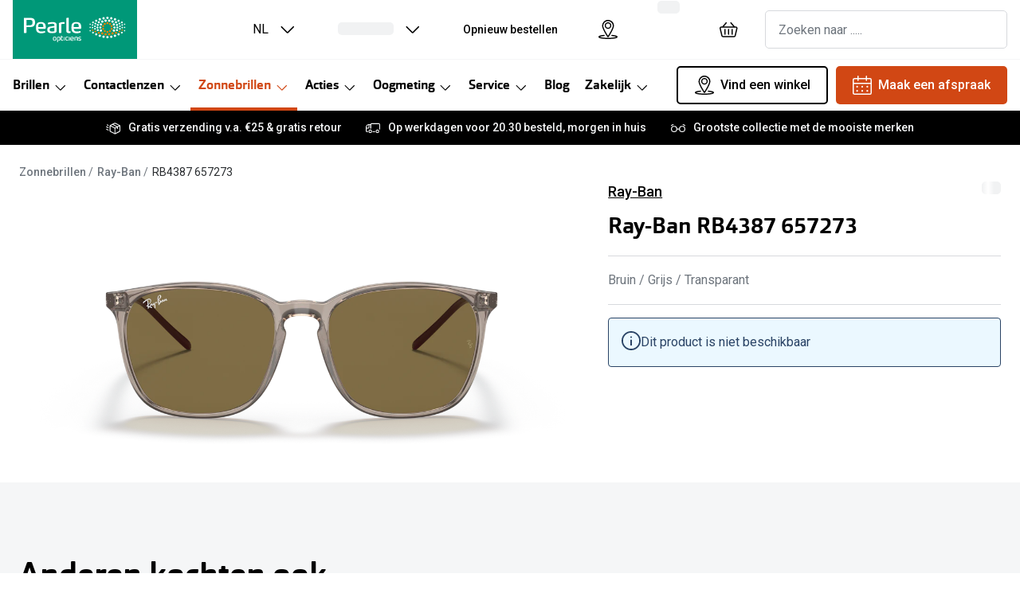

--- FILE ---
content_type: application/javascript
request_url: https://assets.grandvision.io/be-pearle/_next/static/qv8_QaLh2FWIPTu-sMl_N/_buildManifest.js
body_size: 1771
content:
self.__BUILD_MANIFEST=function(s,c,t,e,a,n,o,r,i,u,p,d,m,f,g,b,h,l,k,y,j,w,v,_,N,I,x,H){return{__rewrites:{afterFiles:[],beforeFiles:[],fallback:[]},__routerFilterStatic:{numItems:0,errorRate:1e-4,numBits:0,numHashes:j,bitArray:[]},__routerFilterDynamic:{numItems:d,errorRate:1e-4,numBits:d,numHashes:j,bitArray:[]},"/_error":[s,c,"static/pages/_error-695cb270dfe1574f.css","static/chunks/pages/_error-88d5d650d9ca79e8.js"],"/book-appointment-v3":[s,c,m,f,b,h,w,v,_,"static/pages/book-appointment-v3-f0516425359f8faf.css","static/chunks/pages/book-appointment-v3-5378fc9bf45d52ee.js"],"/cancel-appointment":[s,c,m,f,"static/chunks/pages/cancel-appointment-a57131077b0809fb.js"],"/cart":[s,c,t,n,"static/pages/cart-4fb15880482adec3.css","static/chunks/pages/cart-9b4da6a7aeca9bdf.js"],"/cart/create":[s,c,"static/pages/cart/create-74b7ff2b06727625.css","static/chunks/pages/cart/create-d757beef3cc2204e.js"],"/checkout/login":[s,c,t,n,o,"static/pages/checkout/login-5f56b3b6b2649032.css","static/chunks/pages/checkout/login-aafb6201e79e725b.js"],"/checkout/overview":[s,c,t,n,o,g,l,"static/chunks/pages/checkout/overview-968b40187b707e45.js"],"/checkout/payment":[s,c,t,n,o,"static/pages/checkout/payment-004b1ff4eb13e521.css","static/chunks/pages/checkout/payment-a5a8edb5ff5904d4.js"],"/checkout/shipping":[s,c,t,n,o,g,l,"static/chunks/pages/checkout/shipping-f91c8786c5770804.js"],"/express-checkout":[s,c,t,o,g,"static/chunks/pages/express-checkout-f2d55fa6706468a9.js"],"/express-user-checkout":[s,c,t,n,o,g,l,"static/chunks/pages/express-user-checkout-46782187e4bf0b58.js"],"/my-account/appointments":[s,c,t,i,"static/pages/my-account/appointments-fdee346489967ec7.css","static/chunks/pages/my-account/appointments-ae34cebf3867e605.js"],"/my-account/appointments/[appointmentId]":[s,c,t,"static/pages/my-account/appointments/[appointmentId]-822a051bc819b621.css","static/chunks/pages/my-account/appointments/[appointmentId]-f4845aed86ae2edd.js"],"/my-account/callback":[s,c,t,e,"static/pages/my-account/callback-3a7d7ae80631d64b.css","static/chunks/pages/my-account/callback-9640c5e072f6b5df.js"],"/my-account/create":[s,c,t,"static/pages/my-account/create-811ca3c4e2a6346b.css","static/chunks/pages/my-account/create-4d093bee552c3604.js"],"/my-account/link-expired":[s,c,t,"static/pages/my-account/link-expired-3edf0f89412db179.css","static/chunks/pages/my-account/link-expired-5c4ead6df81b8d43.js"],"/my-account/logged-out":[s,c,t,"static/pages/my-account/logged-out-d102a5014220f192.css","static/chunks/pages/my-account/logged-out-83b6a0acade088ce.js"],"/my-account/login":[s,c,t,"static/pages/my-account/login-65262f3b056963cf.css","static/chunks/pages/my-account/login-2e5e7b4bea7b7ef6.js"],"/my-account/orders":[s,c,t,"static/pages/my-account/orders-ddb9d6fcdbf5defc.css","static/chunks/pages/my-account/orders-a749df3d01087e99.js"],"/my-account/orders/[orderNumber]":[s,c,t,i,"static/pages/my-account/orders/[orderNumber]-de4df8a57fd444ec.css","static/chunks/pages/my-account/orders/[orderNumber]-7b0fc1e1ded21dcb.js"],"/my-account/profile":[s,c,t,i,"static/pages/my-account/profile-dd5fad0b38106a70.css","static/chunks/pages/my-account/profile-b90836aaea0bdfaa.js"],"/my-account/reset-password":[s,c,t,"static/pages/my-account/reset-password-c277eba323216931.css","static/chunks/pages/my-account/reset-password-4e8b4ca209eab063.js"],"/my-account/set-password":[s,c,t,"static/pages/my-account/set-password-916f01ec3fd8ce91.css","static/chunks/pages/my-account/set-password-fd3def4e74a331ee.js"],"/my-account/settings":[s,c,t,i,"static/pages/my-account/settings-ea41a74abb2c1462.css","static/chunks/pages/my-account/settings-b1bae062a4342aa8.js"],"/my-account/settings/change-password":[s,c,t,"static/pages/my-account/settings/change-password-29091b719ca35486.css","static/chunks/pages/my-account/settings/change-password-07aa169b67602f68.js"],"/my-account/signup":[s,c,t,i,"static/pages/my-account/signup-3e76428cdd131df6.css","static/chunks/pages/my-account/signup-699d291e7fc01dc2.js"],"/my-account/unlink-order":[s,c,t,"static/pages/my-account/unlink-order-74972e790511d794.css","static/chunks/pages/my-account/unlink-order-b2746553641470a9.js"],"/my-account/verify":[s,c,t,"static/pages/my-account/verify-d9cfcbb04f72ae3b.css","static/chunks/pages/my-account/verify-83cc25f9e5b77886.js"],"/my-account/wishlist":[s,c,t,e,N,"static/pages/my-account/wishlist-43e993069901aed2.css","static/chunks/pages/my-account/wishlist-4916805e72b74877.js"],"/order/confirm":[s,c,"static/pages/order/confirm-01cac9a3a3b392e5.css","static/chunks/pages/order/confirm-a1d78f0a7bf39749.js"],"/order/[orderNumber]/orderHash/[orderHash]/reorder/[productType]":[s,c,"static/pages/order/[orderNumber]/orderHash/[orderHash]/reorder/[productType]-b1ccb5635570afc5.css","static/chunks/pages/order/[orderNumber]/orderHash/[orderHash]/reorder/[productType]-2a50eb16b0f98ba8.js"],"/reschedule-appointment":[s,c,m,f,h,v,"static/chunks/pages/reschedule-appointment-2d40669215928ee4.js"],"/search":[s,c,e,a,"static/pages/search-f59350d164099b50.css","static/chunks/pages/search-5770b87a0f72e180.js"],"/store-overview":[s,c,"static/pages/store-overview-c5319dc013a0ff3b.css","static/chunks/pages/store-overview-dd25491071cb87d8.js"],"/stores":[s,c,b,w,"static/pages/stores-7e7c7691dd018226.css","static/chunks/pages/stores-cc6f8cff2aa7c566.js"],"/templates/container":[s,c,e,a,"static/pages/templates/container-0a36f1e69db4bd78.css","static/chunks/pages/templates/container-6e8f4aadc874f04e.js"],"/templates/content":[s,c,"static/pages/templates/content-c8621bded014cb44.css","static/chunks/pages/templates/content-fb9158db4ac306cc.js"],"/templates/product-detail/contact-lenses":[s,u,c,t,e,a,r,p,I,"static/chunks/pages/templates/product-detail/contact-lenses-aca72b3d00317ab4.js"],"/templates/product-detail/frames":[s,u,x,c,t,e,a,r,p,k,H,"static/pages/templates/product-detail/frames-6e7ce3b82ee15d05.css","static/chunks/pages/templates/product-detail/frames-98733e8b1ba8788d.js"],"/templates/product-detail/ready-readers":[s,u,c,t,e,a,r,p,k,"static/chunks/pages/templates/product-detail/ready-readers-c8bd3f9204b6d2b5.js"],"/templates/product-detail/solutions":[s,u,c,t,e,a,r,p,"static/chunks/pages/templates/product-detail/solutions-e1cf13faf3c5a7a1.js"],"/templates/product-detail/sunglasses":[s,u,x,c,t,e,a,r,p,k,H,I,"static/pages/templates/product-detail/sunglasses-b1868c178078ee0a.css","static/chunks/pages/templates/product-detail/sunglasses-4fc6023c4f7b80a1.js"],"/templates/store-detail":[s,c,m,f,h,_,"static/chunks/pages/templates/store-detail-d2fb10a4d16b3285.js"],"/templates/store-group":[s,c,b,"static/chunks/9649-4b52f6bcbf33afb6.js","static/pages/templates/store-group-da5535ec1090a9a3.css","static/chunks/pages/templates/store-group-5073ae17efdd29ea.js"],"/wishlist":[s,c,t,e,N,"static/pages/wishlist-bb5f9af01a3649e3.css","static/chunks/pages/wishlist-194216123e2ef73f.js"],"/write-review":[s,c,r,"static/chunks/pages/write-review-a625b307889ade06.js"],sortedPages:["/_app","/_error","/book-appointment-v3","/cancel-appointment","/cart","/cart/create","/checkout/login","/checkout/overview","/checkout/payment","/checkout/shipping","/express-checkout","/express-user-checkout","/my-account/appointments","/my-account/appointments/[appointmentId]","/my-account/callback","/my-account/create","/my-account/link-expired","/my-account/logged-out","/my-account/login","/my-account/orders","/my-account/orders/[orderNumber]","/my-account/profile","/my-account/reset-password","/my-account/set-password","/my-account/settings","/my-account/settings/change-password","/my-account/signup","/my-account/unlink-order","/my-account/verify","/my-account/wishlist","/order/confirm","/order/[orderNumber]/orderHash/[orderHash]/reorder/[productType]","/reschedule-appointment","/search","/store-overview","/stores","/templates/container","/templates/content","/templates/product-detail/contact-lenses","/templates/product-detail/frames","/templates/product-detail/ready-readers","/templates/product-detail/solutions","/templates/product-detail/sunglasses","/templates/store-detail","/templates/store-group","/wishlist","/write-review"]}}("static/chunks/8788-144dcaa921fe1ded.js","static/chunks/9391-4a2bab93905620c5.js","static/chunks/9954-8d5b08c6fefc7749.js","static/chunks/3432-fdd5de098c8a3a29.js","static/chunks/2726-e037b653d60c57b2.js","static/chunks/2494-edd3f02099582c5a.js","static/chunks/9445-45d85da6f1415fe9.js","static/6942-1342b21b4790687f.css","static/chunks/4108-48693ef27722a5c6.js","static/chunks/7306-98526aabb60ad49a.js","static/chunks/2173-82d38224d0c8c59b.js",0,"static/5279-6162aa38ab0855b7.css","static/chunks/5279-4ed6ccacda47b02f.js","static/7055-b82c377c56d70734.css","static/chunks/4324-0d9b4154db741e0c.js","static/chunks/7403-5edbe1e02bb1e62a.js","static/chunks/8348-d6944f1c5fc03e94.js","static/chunks/6077-2b3408b8edbc463f.js",1e-4,NaN,"static/chunks/7643-2c0b5fee9b56143c.js","static/chunks/9735-323f7e38c18b0d35.js","static/chunks/6265-b1adf0e7c5e6daa9.js","static/chunks/4031-da58b1512b960722.js","static/chunks/8529-952385028f679d86.js","static/chunks/2702-dece44abdb6dc03f.js","static/chunks/5415-d26c3407c4c64eed.js"),self.__BUILD_MANIFEST_CB&&self.__BUILD_MANIFEST_CB();

--- FILE ---
content_type: application/javascript
request_url: https://assets.grandvision.io/be-pearle/_next/static/chunks/5415-d26c3407c4c64eed.js
body_size: 35879
content:
"use strict";(self.webpackChunk_N_E=self.webpackChunk_N_E||[]).push([[5415],{10855:(e,t,r)=>{r.d(t,{U:()=>n});var a=r(54671);let n=e=>e.map(({shape:e})=>e?.toLocaleLowerCase())?.filter(a.Wo)},21218:(e,t,r)=>{r.d(t,{C:()=>a});let a=e=>({brandModelCode:e.variantTypeDetails.brandModelCode??void 0,brandModelColorCode:e.variantTypeDetails.brandModelColorCode??void 0})},39859:(e,t,r)=>{r.d(t,{f:()=>a});let a=(e,t)=>{if(t)return t.find(({name:t})=>t.toLowerCase()===e.toLowerCase())}},61567:(e,t,r)=>{r.d(t,{O:()=>o});var a=r(55729),n=r(32988),i=r.n(n),s=r(54658),l=r(67451);let o=({"data-t":e,className:t,id:r,isDisabled:n,isInvalid:o,isRequired:c,label:u,onChange:p,options:d,selectedValue:m})=>{let f=Object.values(d).includes("---"),g=Object.values(d).some(e=>0===Number(e)),y=Object.entries(d).map(([e,t])=>({label:e,value:t})),v=y.filter(e=>0>Number(e.value)).sort((e,t)=>Number(e.label)-Number(t.label)).reverse(),E=y.filter(e=>Number(e.value)>0).sort((e,t)=>Number(e.label)-Number(t.label)),S=Array.from({length:Math.max(v.length,E.length)},(e,t)=>[{...v[t]},{...E[t]}]);return a.createElement(s.Y,{"aria-label":u,className:i()(t,"dual-columned-dropdown"),"data-t":e,isDisabled:n,isInvalid:o,isRequired:c,onChange:p,value:m,cols:2,orientation:"both",itemSizes:y.map((e,t)=>g&&0===t?{width:2,height:1}:{width:1,height:1})},a.createElement(s.Y.Select,{placeholder:l.E,className:"dual-columned-dropdown__select",id:r}),a.createElement(s.Y.Content,{type:"select",className:"dual-columned-dropdown__content"},f?a.createElement(s.Y.GridRow,{className:i()("dual-columned-dropdown__row","dual-columned-dropdown__row--full-width")},a.createElement(s.Y.GridCell,{className:"dual-columned-dropdown__cell"},a.createElement(s.Y.Option,{value:"---",className:"dual-columned-dropdown__option"},"---"))):null,g?a.createElement(s.Y.GridRow,{className:i()("dual-columned-dropdown__row","dual-columned-dropdown__row--full-width")},a.createElement(s.Y.GridCell,{className:"dual-columned-dropdown__cell"},a.createElement(s.Y.Option,{value:0,className:"dual-columned-dropdown__option"},"0.00"))):null,S.map(e=>a.createElement(s.Y.GridRow,{key:`${e?.[0]?.value}-${e?.[1]?.value}`,className:"dual-columned-dropdown__row"},e.map(e=>e?e.value?a.createElement(s.Y.GridCell,{key:e.value,className:"dual-columned-dropdown__cell"},a.createElement(s.Y.Option,{value:e.value,className:"dual-columned-dropdown__option"},e.label)):null:a.createElement(s.Y.GridCell,{key:"empty-cell",className:"dual-columned-dropdown__cell"},a.createElement(s.Y.EmptyOption,{className:"dual-columned-dropdown__option"})))))))}},61816:(e,t,r)=>{r.d(t,{ZI:()=>d,_0:()=>k,I:()=>S.I});var a=r(55729),n=r(56969),i=r(31235),s=r(16608),l=r(33386),o=r(35498);let c=(0,o.J1T)`
  fragment MergeShoppinglistFailureFragment on ShoppinglistsMergeFailure {
    ... on ShoppinglistAuthorizationFailure {
      message
    }
    ... on ShoppinglistFailure {
      message
    }
    ... on ShoppinglistNotFoundFailure {
      message
    }
    ... on ShoppinglistValidationFailure {
      message
    }
  }
`,u=(0,o.J1T)`
  mutation MergeShoppinglists($input: MergeShoppinglistsInput!) {
    mergeShoppinglists(input: $input) {
      shoppinglist {
        id
      }
      failure {
        ...MergeShoppinglistFailureFragment
      }
    }
  }
  ${c}
`;var p=r(65254);let d=()=>{let{locale:e}=(0,s.useIntl)(),[t,r]=a.useState(!1),{localWishlist:o,clearWishlist:c}=(0,l.Y)(),{id:d}=(0,p.Y)(),m=o?.id,[f,{loading:g,called:y}]=(0,n.A)(u,{context:{forwardHeaders:{"Accept-Language":e}},refetchQueries:["GetShoppingListCount","GetMyWishlistId","GetMyWishlist"]});return{loading:g,error:t,mergeShoppinglists:a.useCallback(async()=>{try{if(m&&m!==d&&!y){let{data:e}=await f({variables:{input:{auxiliaryShoppinglistId:m,shoppinglistType:i.T5.WISHLIST,mainShoppinglistId:d??null}}});if(e?.mergeShoppinglists.shoppinglist?.id&&c(),e?.mergeShoppinglists.failure)throw Error(`Merging shopping lists failed: ${e.mergeShoppinglists.failure.message}`)}}catch(e){r(!0),console.error("Error while merging shopping lists",e)}},[y,m,d,f,c])}};var m=r(12984),f=r(28819),g=r(6488),y=r(72314),v=r(75685),E=r(99578),S=r(16311);let k=()=>{let{data:e,error:t,loading:r}=(0,f.N)(),{addToShoppinglist:n,removeFromShoppinglist:i}=(e=>{let{isUserLoggedIn:t}=(0,S.I)(),{clearWishlist:r}=(0,l.Y)(),{addToShoppinglist:a}=(0,v.c)({isLoggedIn:t,onCompleted:e=>{if("AddToShoppinglistSuccessResponse"===e.addToShoppinglist.__typename){g.A.success("account.wishlist.add.success");let{interactionType:t,siteFeature:r}=(0,y.sH)("add","pdp");(0,y.sG)({siteFeature:r,interactionType:t,messageType:"item_added",item:{sku:e.addToShoppinglist.result.id}})}},onError:e=>{g.A.failed("account.wishlist.add.error");let{interactionType:t,siteFeature:r}=(0,y.sH)("add","pdp");(0,y.sG)({siteFeature:r,interactionType:t,messageType:"error",item:{sku:e[0]??""}})}}),{removeFromShoppinglist:n}=(0,E._)({onCompleted:t=>{if("RemoveFromShoppinglistSuccessResponse"==t.removeFromShoppinglist.__typename){g.A.success("account.wishlist.remove.success");let{interactionType:r,siteFeature:a}=(0,y.sH)("remove",e);(0,y.sG)({siteFeature:a,interactionType:r,messageType:"item_removed",item:{sku:t.removeFromShoppinglist.result?.id??""}})}"RemoveFromShoppinglistSuccessResponse"!==t.removeFromShoppinglist.__typename||t.removeFromShoppinglist.result?.items.length||r()},onError:t=>{g.A.failed("account.wishlist.remove.error");let{interactionType:r,siteFeature:a}=(0,y.sH)("remove",e);(0,y.sG)({siteFeature:a,interactionType:r,messageType:"error",item:{sku:t[0]??""}})}});return{addToShoppinglist:a,removeFromShoppinglist:n}})("pdp"),s=a.useMemo(()=>{let t;return t=e?.items,t?.map(e=>e.sku)??[]},[e?.items]);return{onToggleWishlist:a.useCallback(async a=>{if(t||r||!a)return Promise.reject();if("add"==((0,m.P)(a,e?.items)?"remove":"add")){if("AddToShoppinglistSuccessResponse"===(await n([a],e?.id)).addToShoppinglist.__typename)return Promise.resolve()}else if("RemoveFromShoppinglistSuccessResponse"===(await i([a],e?.id)).removeFromShoppinglist.__typename)return Promise.resolve();return Promise.reject()},[n,e,t,r,i]),wishlistedSkuItems:s}}},70254:(e,t,r)=>{r.d(t,{V:()=>R});var a=r(55729),n=r(82281),i=r.n(n),s=r(16608);let l=a.createContext(null);l.displayName="VtoContext";let o=()=>{let e=a.useContext(l);if(!e)throw Error(`No ${l.displayName} available. You might need to add the ${l.displayName} provider component.`);return e},c=({config:e,children:t})=>{let{isVtoEnabled:r}=(0,s.useFeatureToggles)(),[n,i]=a.useState(!1),[o,c]=a.useState(null),u=a.useMemo(()=>({config:e,isVtoActive:n,setVtoActive:i,isVtoFeatureEnabled:r,vmApp:o,setVmApp:c}),[e,n,r,o]);return a.createElement(l.Provider,{value:u},t)};var u=r(79587),p=r(52412),d=r(68648);let m=({event:e,interactionType:t,siteFeature:r="vto_flow"})=>{d.qZ.pushEvent({event:e,interaction_type:t,site_feature:r})},f={"vto.view":({sku:e})=>({eventAction:"Available",eventLabel:`Product ${e} - Available`,VTO:{configFlow:{action:"view step",name:"vto available",id:"000"}}}),"vto.tryon.open":({sku:e})=>({eventAction:"Open",eventLabel:`Product ${e}`,VTO:{configFlow:{action:"click",name:"open vto"}}}),"vto.close":({sku:e})=>({eventAction:"Close",eventLabel:`Product ${e}`,VTO:{configFlow:{action:"click",name:"close vto"}}})},g=(e,t)=>{if(!f[e])return void console.warn(`cannot send event '${e}', key does not exist`);let{eventAction:r,eventLabel:a,VTO:n}=f[e](t);window.dataLayer&&window.dataLayer.push({event:"VTOevent",eventCategory:"Virtual Try-On",eventAction:r,eventLabel:a,VTO:n})},y=({variants:e,onToggleWishlist:t,wishlistedSkuItems:r,transitionFeature:n})=>{let{setVtoActive:i,setVmApp:l,config:c}=o(),{apiKey:u,environment:d,script:f,termsAndConditions:g}=c,{locale:y,region:v}=(0,s.useIntl)(),E="privacy_policy_click",S=(0,p.nW)(f,{removeOnUnmount:!1}),k=a.useRef();return k.current=t,a.useEffect(()=>{if("ready"===S&&void 0!==window.vmmv)try{let t={selector:".virtual-mirror__target",locale:y,vmInit:{key:u,environment:d,glassesEnv:"PROD",source:"VMMV_CXD_GLOBAL",channel:"ecommerce",brand:"cxd"},isPictureModeEnabled:!0,isTryOnEnabled:!0,isVideoModeEnabled:!0,isTakePictureEnabled:!0,isTakeScreenshotEnabled:!1,store:{id:"",storeId:"",type:"rb",region:v},termsAndConditions:g,style:"",fromStore:!0,...e,onToggleWishlist:e=>k.current?k.current(e.upc):Promise.reject(),wishlistedUpcs:r??[],transitionFeature:n,onClose:()=>{i(!1)},onPrivacyAgree:()=>{m({event:E,interactionType:"continue_click"})},onPrivacyReject:()=>{m({event:E,interactionType:"cancel_click"}),i(!1)}},a=new window.vmmv.VMWidgetApp;a.setConfig(t).then(()=>{l(a),a.init()}).catch(e=>{console.error(e),i(!1)})}catch(e){console.error(e),i(!1)}},[S]),a.createElement("div",{className:"virtual-mirror__target"})},v=({variants:e,onToggleWishlist:t,wishlistedSkuItems:r,transitionFeature:n})=>{let{vmApp:i,setVtoActive:s,setVmApp:l}=o();if(a.useEffect(()=>{let t=e?.products?.[0]?.upc;return t&&g("vto.tryon.open",{sku:t}),()=>{t&&g("vto.close",{sku:t})}},[e?.products]),!e)return null;let c=async()=>{i&&(await i.unmount(),l(null)),s(!1)};return a.createElement("div",{className:"virtual-mirror","data-t":"virtual-mirror"},a.createElement(u.A,{activeTrap:!1,"data-t":"virtual-mirror-modal",isOpen:!0,className:"virtual-mirror__modal",onModalClose:c},a.createElement(y,{variants:e,onToggleWishlist:t,wishlistedSkuItems:r,transitionFeature:n})))};var E=r(68887),S=r(626),k=r(54671);let h={availableColors:[],defaultAlphaLevel:0,defaultColor:"",defaultType:"",isEvolve:!1},b={isEvolve:!1,defaultType:"SIGNATURE",defaultAlphaLevel:.5,defaultColor:"SIGNATURE-GEN8-BROWN",availableColors:["SIGNATURE-GEN8-AMBER","SIGNATURE-GEN8-AMETHYST","SIGNATURE-GEN8-EMERALD","SIGNATURE-GEN8-GRAY","SIGNATURE-GEN8-SAPPHIRE","SIGNATURE-GEN8-BROWN","SIGNATURE-GEN8-GGREEN","XTRACTIVE-NEWGEN-BLUE-MIRROR","XTRACTIVE-GOLD-MIRROR","XTRACTIVE-NEWGEN-GREEN-MIRROR","XTRACTIVE-NEWGEN-BROWN","XTRACTIVE-NEWGEN-GGREEN","XTRACTIVE-NEWGEN-GRAY","XTRACTIVE-NEWGEN-GREEN","XTRACTIVE-PINK-MIRROR","XTRACTIVE-POL-GRAY","XTRACTIVE-RED-MIRROR","XTRACTIVE-SILVER-MIRROR"]};var _=r(92341);let T={fit:"fill",format:"png"};var N=r(8623),C=r(42148);let w=({variant:e="foreground",onClick:t,className:r})=>{let{getLabel:n}=(0,s.useIntl)(),i=N.WS(),{isVtoFeatureEnabled:l,setVtoActive:c}=o();return l?a.createElement(C.A,{caption:n("vto.callToAction"),"data-t":"vto-try-on-button",variant:e,icon:"try-on",color:"solid"===e?"primary":void 0,size:i?"small":"medium",onClick:()=>{c(!0),t&&t()},className:r}):null};var x=r(61710),A=r(69250),L=r(39859);let O=({className:e,onToggleWishlist:t,wishlistedSkuItems:r})=>{let{isVtoTransitionsEnabled:n}=(0,s.useFeatureToggles)(),{activeVariant:{sku:i,isVtoEnabled:l},product:c}=(0,x.rA)(),{isVtoActive:u,isVtoFeatureEnabled:p}=o(),{brandPromotions:d}=(0,A.Xt)(),{brandName:m,variants:f}=c,y=l&&p;a.useEffect(()=>{i&&y&&g("vto.view",{sku:i})},[i,y]);let N=(0,L.f)(m,d)?.logo,C=y?((e,t,r,a,n=!1)=>{let i=t.filter(e=>e.isVtoEnabled).map(e=>{let{purchaseTypePrices:t,sku:r}=e,{originalPrice:a,discountedPrice:n,currency:i}=t[_.P7];return{upc:r,current:{text:`${a}`,value:a},...n&&n!==a&&{previous:{text:`${a}`,value:a},current:{text:n&&`${n}`,value:n&&n}},currency:i}}).reduce((e,t)=>t?.upc===r?[t,...e]:[...e,t],[]),s=n&&e.isOfferedWithPrescriptions;return{prices:i,products:t.filter(e=>e.isVtoEnabled).map(t=>{let{brandModelCode:r,brandModelColorCode:n,sku:i,displayName:l,media:o,specifications:c}=t,u=o.images?.length>0?o.images:[E.j],p=c.find(e=>"frameColor"===e.specificationAttribute)?.value,d=Array.isArray(p)?p.join(" / "):p,m=c.find(e=>"lensColor"===e.specificationAttribute)?.value;return{upc:i,code:r??"",name:l,colorCode:n??"",thumbnailUrl:(0,S.h)(u[0].url,{...T,width:224}),brand:{name:e.brandName,logoUrl:a??""},lensColorLabel:(0,k.Kg)(m)?m:"",frameColorLabel:(0,k.Kg)(d)?d:"",styleName:"",isCustom:!1,size:"58 14",isTransition:s,transitionLens:s?b:h}}).reduce((e,t)=>t.upc===r?[t,...e]:[...e,t],[])}})(c,f,i,N,n):void 0,O=n&&c.isOfferedWithPrescriptions;return y?a.createElement(a.Fragment,null,a.createElement(w,{className:e}),u&&a.createElement(v,{variants:C,onToggleWishlist:t,wishlistedSkuItems:r,transitionFeature:O?{enabled:!0}:void 0})):null};var P=r(61816);let{publicRuntimeConfig:M}=i()(),I=M?.virtualMirror||{},R=({className:e})=>{let{onToggleWishlist:t,wishlistedSkuItems:r}=(0,P._0)();return a.createElement(c,{config:I},a.createElement(O,{className:e,onToggleWishlist:t,wishlistedSkuItems:r}))}},72706:(e,t,r)=>{r.d(t,{$:()=>m});var a=r(55729),n=r(42148),i=r(16608),s=r(46167),l=r(59374),o=r(21341),c=r(61710);let u=({action:e,onClickWhenOrderable:t,buttonRef:r,className:s,handleConversionEvent:u,bookAppointmentRouteConfig:p})=>{let{getLabel:d}=(0,i.useIntl)(),{product:m,activeVariant:f}=(0,c.pF)(),g=(0,l.i)(p??{route:"appointments.book"}),y={"data-element-id":"Prod_AddLens","data-description":(0,o.d)(m.name,f.sku)};return"OPEN_CONFIGURATOR"===e?a.createElement(n.A,{caption:d("products.actions.openConfigurator"),"data-t":"btn-open-configurator",onClick:t,btnRef:r,className:s,...y}):a.createElement(n.A,{caption:d("products.actions.bookAppointment"),"data-t":"btn-book-examination",href:g?.href,className:s,onClick:u,...{"data-element-id":"Prod_FindInStore"}})};var p=r(55756),d=r(53076);let m=({action:e,handleConfiguratorOpen:t,handleConversionEvent:r,addToCartConfig:l})=>{let{bookAppointmentRouteConfig:m,routes:f,product:g,activeVariant:y}=(0,c.pF)(),{getLabel:v}=(0,i.useIntl)(),{isValid:E,setNotificationType:S}=(0,p.hU)(),k=a.useCallback(()=>{S("error")},[S]);return E?(0,d.kN)(e)?a.createElement(u,{action:e,handleConversionEvent:r,onClickWhenOrderable:t,bookAppointmentRouteConfig:m}):a.createElement(s.$,{storesRoute:f.stores??"",action:e,handleConversionEvent:r,addToCartConfig:l,"data-element-id":"Prod_AddCart","data-description":(0,o.d)(g.name,y.sku)}):a.createElement(n.A,{onClick:k,caption:v("products.actions.addToCart")})}},91100:(e,t,r)=>{r.d(t,{J:()=>s0});var a={};r.r(a),r.d(a,{oR:()=>D,OC:()=>B,y1:()=>G,mT:()=>Y,VM:()=>Z,fq:()=>j,cP:()=>K,Kz:()=>q,Sw:()=>J,ne:()=>z,TB:()=>$,vg:()=>U});var n=r(55729),i=r(35616),s=r(61710),l=r(52877),o=r(51701),c=r(68648),u=r(8623),p=r(18917),d=r(16608),m=r(54671);let f=d.actions.payload(),g=d.actions.action("configurator/start",d.actions.payload()),y=d.actions.action("configurator/next-step",f),v=e=>t=>d.actions.isType(t,y)&&t.payload.id===e,E=d.actions.action("configurator/next-step-success",d.actions.payload()),S=d.actions.action("configurator/next-step-failed",d.actions.payload()),k=d.actions.action("configurator/previous-step",f),h=e=>t=>d.actions.isType(t,k)&&t.payload.id===e,b=d.actions.action("configurator/previous-step-failed",d.actions.payload()),_=d.actions.action("configurator/previous-step-success",d.actions.payload()),T=d.actions.action("configurator/footer/toggle",f),N=d.actions.action("configurator/footer/open",f),C=d.actions.action("configurator/footer/close",f),w=d.actions.action("configurator/step-shown",d.actions.payload()),x=e=>t=>d.actions.isType(t,w)&&t.payload.id===e,A=d.actions.action("configurator/reset-step-visited",d.actions.payload()),L=d.actions.action("configurator/finish",d.actions.payload()),O=d.actions.action("configurator/finish-failed",d.actions.payload()),P=d.actions.action("configurator/finish-success",d.actions.payload()),M=(e,t,r)=>{let a=e[t];return a?{...e,[t]:{...a,...r(a)}}:e},I=d.actions.reducer({},d.actions.on(g,(e,{payload:{id:t,stepSequence:r}})=>({...e,[t]:{...(e=>({currentStep:0,stepSequence:[],stepsAttempted:new Set,stepsVisited:[e?.stepSequence?.[0]??""],calls:{finish:(0,d.idleState)()},isFooterOpen:!1,...e}))({stepSequence:r})}})),d.actions.on(y,(e,{payload:{id:t}})=>M(e,t,e=>({...e,stepsAttempted:new Set([...e.stepsAttempted??[],e.currentStep])}))),d.actions.on(E,(e,{payload:{id:t,newStep:r}})=>M(e,t,e=>{let t=new Set([...e.stepsVisited,e.stepSequence[r]].filter(m.O9));return{...e,currentStep:r,stepsVisited:[...t]}})),d.actions.on(_,(e,{payload:{id:t,currentStepNumber:r,newStep:a}})=>M(e,t,e=>({...e,currentStep:a,stepsAttempted:new Set([...e.stepsAttempted].filter(e=>e!==r&&e!==a))}))),d.actions.on(A,(e,{payload:{id:t,step:r}})=>M(e,t,e=>{let t=e.stepsVisited.filter(e=>e!==r);return{...e,stepsVisited:t}})),d.actions.on(T,(e,{payload:{id:t}})=>M(e,t,e=>({...e,isFooterOpen:!e.isFooterOpen}))),d.actions.on(C,(e,{payload:{id:t}})=>M(e,t,e=>({...e,isFooterOpen:!1}))),d.actions.on(N,(e,{payload:{id:t}})=>M(e,t,e=>({...e,isFooterOpen:!0}))),d.actions.on(L,(e,{payload:{id:t}})=>M(e,t,e=>({...e,calls:{...e.calls,finish:(0,d.loadingState)()}}))),d.actions.on(O,(e,{payload:{id:t,reason:r}})=>M(e,t,e=>({...e,calls:{...e.calls,finish:(0,d.failedState)(r)}}))),d.actions.on(P,(e,{payload:{id:t}})=>M(e,t,e=>({...e,calls:{...e.calls,finish:(0,d.idleState)()}})))),R=e=>e.hasOwnProperty("stepStatus"),F=(e,t)=>t;var V=r(41644);let z=e=>e,D=(e,{id:t})=>t,$=(e,{stepName:t})=>t,U=(e,{stepsMap:t})=>t,G=(0,V.Mz)(e=>e.configurators,D,(e,t)=>e[t]),K=(0,V.Mz)(G,e=>e?.stepSequence),j=(0,V.Mz)(G,e=>e?.currentStep),J=(0,V.Mz)(G,e=>e?.stepsVisited),q=(0,V.Mz)(U,(e,{stepSequence:t})=>t,j,e=>e,(e,t,r,a)=>(t||[]).reduce((t,n,i)=>{let s="active";if(!e)return[];let l=e[n];return!l||R(l)&&"hidden"===(s=l.stepStatus(a))?t:[...t,{name:n,isCurrent:r===i,skip:"skip"===s,isSubStep:"sub-step"===s}]},[])),B=(0,V.Mz)(q,e=>(e||[]).filter(e=>!e.skip)),Y=(0,V.Mz)(q,e=>{let t=e.findIndex(e=>e.isCurrent);return t<0?void 0:t}),Z=(0,V.Mz)(q,e=>e.find(e=>e.isCurrent)?.name),{oR:H,ne:W,TB:X}=a,Q=(0,V.Mz)(H,W,(e,t)=>G(t,{id:e})),ee=(0,V.Mz)(Q,e=>!!e&&e.stepsAttempted.has(e.currentStep)),et=(0,V.Mz)(K,j,H,W,(e,t)=>{if((0,m.O9)(e)&&(0,m.O9)(t))return{name:e[t]??""}}),er=(0,V.Mz)(J,H,X,(e,t,r)=>(e||[]).includes(r)),ea=(0,V.Mz)(Q,e=>e?.isFooterOpen??!1),en=(0,V.Mz)(q,e=>{if(!e)return!1;let t=e[e.length-1]?.isCurrent;if(!(0,m.O9)(t))return!1;if(t)return!0;let r=e.findIndex(e=>e.isCurrent);return e.slice(r+1).every(e=>e.skip)}),ei=(0,V.Mz)(Q,e=>e?.calls.finish),es=n.createContext(null),el=()=>{let e=n.useContext(es);if(null===e)throw Error("Consumer of useConfiguratorContext needs to be wrapped in a ConfiguratorContext provider.");return e},eo=({children:e,...t})=>n.createElement(es.Provider,{value:t},e),ec=n.createContext(null),eu=()=>{let e=n.useContext(ec);if(null===e)throw Error("Consumer of useSteppingContext needs to be wrapped in a PrivateSteppingContext provider.");return e},ep=({children:e,configuratorId:t,stepsMap:r,stepSequence:a,lastStepCTALabelKey:i,footerTopBarContent:s,footerExpanderContent:l,hideExpanderOnLastStep:o})=>{let c=n.useMemo(()=>({id:t,stepsMap:r,stepSequence:a}),[t,r,a]),u=n.useMemo(()=>({selectorProps:c,configuratorId:t,stepsMap:r,lastStepCTALabelKey:i,footerExpanderContent:l,footerTopBarContent:s,hideExpanderOnLastStep:o}),[c,t,r,i,l,s,o]);return n.createElement(ec.Provider,{value:u},e)};function ed(e,t){console.warn(`Could not determine the current step of configurator with ID "${e}". Received ${t}`)}function em(e,t,r){console.warn(`Could not determine property "${t}" of the current step in configurator with ID "${e}". Received ${r}`)}function*ef(e){let t=yield(0,o.SD)(e);if(!(0,m.O9)(t))return console.warn(`Could not find the saga context of configurator with ID "${e}". Received ${t}`),yield(0,o.ZT)();let r=t.stepsMap,a=t.stepSequence;return(0,m.O9)(r)?(0,m.O9)(a)?t:(em(e,"stepSequence",a),yield(0,o.ZT)()):(em(e,"stepsMap",r),yield(0,o.ZT)())}function*eg({payload:{id:e}}){let{stepsMap:t,stepSequence:r}=yield(0,o.T1)(ef,e),a=yield(0,o.Lt)(B,{id:e,stepsMap:t,stepSequence:r}),n=yield(0,o.Lt)(et,{id:e});if(!(0,m.O9)(n))return void ed(e,n);let i=yield(0,o.Lt)(j,{id:e});if(!(0,m.O9)(i))return void em(e,"currentStepNumber",i);let s=t?.[n.name];if(!(0,m.O9)(s))return void console.error(`Could not find step data for step with name "${n.name}" in configurator with ID "${e}".`);if(s.onNext){let t=yield(0,o.T1)(s.onNext);if(t)return void(yield(0,o.yJ)(S({id:e,currentStepNumber:i,reason:t})))}let l=a.reduce((e,t,r)=>t.isCurrent?a[r+1]?.name:e,void 0);if(!l)return void(yield(0,o.yJ)(L({id:e})));if(!(0,m.O9)(r))return;let c=r.indexOf(l);yield(0,o.yJ)(E({id:e,currentStepNumber:i,newStep:c}))}function*ey({payload:{id:e,stepSequence:t}}){let{stepsMap:r}=yield(0,o.T1)(ef,e),a=yield(0,o.Lt)(q,{id:e,stepsMap:r,stepSequence:t}),n=a[0]?.name;if(!n)return void em(e,"name",n);let i=r[n];return(0,m.O9)(i)?"active"!==(R(i)?yield(0,o.Lt)(i.stepStatus):yield(0,o.Lt)(()=>"active"))?void(yield(0,o.yJ)(y({id:e}))):void(i&&i.onEnter&&(yield(0,o.T1)(i.onEnter)),yield(0,o.yJ)(w({id:e,step:n}))):void em(e,"name",i)}function*ev({payload:{id:e,newStep:t}}){let{stepsMap:r,stepSequence:a}=yield(0,o.T1)(ef,e);if(!(0,m.O9)(a))return void em(e,"stepSequence",a);let n=t<a.length?a[t]:void 0;if(!n)return void ed(e,n);let i=r?.[n];if(!(0,m.O9)(i))return void ed(e,i);i.onEnter&&(yield(0,o.T1)(i.onEnter)),yield(0,o.yJ)(w({id:e,step:n}))}function*eE({payload:{id:e}}){let{stepsMap:t,stepSequence:r}=yield(0,o.T1)(ef,e),a=yield(0,o.Lt)(B,{id:e,stepsMap:t,stepSequence:r}),n=yield(0,o.Lt)(j,{id:e});if(!(0,m.O9)(n))return void em(e,"currentStepNumber",n);let i=a.reduce((e,t,r)=>t.isCurrent?a[r-1]?.name:e,void 0);if(!i)return void(yield(0,o.yJ)(b({id:e,currentStepNumber:n,reason:Error("Can't go back beyond the first step")})));if(!(0,m.O9)(r))return void em(e,"stepSequence",r);let s=r.indexOf(i);yield(0,o.yJ)(_({id:e,currentStepNumber:n,newStep:s}))}function*eS({payload:{id:e}}){yield(0,o.yJ)(C({id:e}))}function*ek({payload:{id:e}}){let t=yield(0,o.T1)(ef,e),r=t?.onFinish;r||(yield(0,o.yJ)(P({id:e})));try{yield(0,o.T1)(r)}catch(t){yield(0,o.yJ)(O({id:e,reason:t}))}}var eh=r(32988),eb=r.n(eh),e_=r(79587);let eT=()=>{let{configuratorId:e,stepsMap:t,selectorProps:r}=eu(),a=(0,d.useSelector)(e=>q(e,r)),n=(0,d.useSelector)(e=>Y(e,r)),i=(0,d.useSelector)(e=>Z(e,r));if(!(0,m.O9)(i))throw Error(`currentStepName must be defined. However, "${i}" was received.`);let s=t[i];if(!(0,m.O9)(s))throw Error(`currentStep must be defined. However, "${s}" was received.`);return{configuratorId:e,steps:a,currentStepIndex:n,currentStep:s,currentStepName:i}},eN=({"data-t":e,children:t,className:r,isOpen:a,preventVerticalScroll:i})=>{let{getLabel:s,hasLabel:l}=(0,d.useIntl)(),{goToPreviousStep:o,onModalClose:c,onTriggerDataLayer:u}=el(),{configuratorId:p,steps:m,currentStepIndex:f}=eT(),g=0===f,y=m.slice(0,f).every(e=>e.skip),v=n.useCallback(()=>{u({steps:m,currentStepIndex:f,eventType:"rx_back_click",eventCategory:"rxSun"===p?"rx_sunglasses":"rx_glasses"}),g||y?c&&c():o()},[m,f,p,g,y,c,o]),E=s("common.actions.previous"),S=`products.${p}.configurator.modalName`,k=l(S)?s(S):void 0;return n.createElement(e_.A,{"data-t":e,"aria-label":k,preventVerticalScroll:i,className:eb()("configurator-modal",r),secondaryIconOptions:{"aria-label":E,name:"chevron-left",onClick:v},onModalClose:()=>{u({steps:m,currentStepIndex:f,eventType:"rx_exit_click",eventCategory:"rxSun"===p?"rx_sunglasses":"rx_glasses"}),c&&c()},isOpen:a,isFullScreen:!0,showIcon:!0},t)},eC=({children:e,className:t,...r})=>n.createElement("div",{className:eb()("configurator-step",t),"data-t":r["data-t"]},e),ew=e=>{let{currentStep:t}=eT(),{view:r}=t;return n.createElement(eC,{...e},n.createElement(r,null))};var ex=r(60075);let eA={expanded:{height:"auto",overflow:"auto",transition:{ease:"easeOut",duration:.2}},collapsed:{height:"0px",overflow:"hidden",transition:{ease:"easeIn",duration:.2}}},eL=({isExpanded:e,children:t})=>n.createElement(ex.P.div,{initial:eA.collapsed,animate:e?eA.expanded:eA.collapsed,"aria-hidden":!e,className:"configurator-footer-expander"},t),eO=({children:e})=>{let{isFooterOpen:t}=el();return n.createElement(eL,{isExpanded:t},e)};var eP=r(10253);let eM=({formId:e,label:t,isLoading:r,isSmallScreen:a,onClick:i})=>n.createElement(eP.$$,{type:"submit","data-t":"cta-button",form:e,isLoading:r,className:"configurator-footer-cta",onPress:i},t),eI="products.glasses.configurator.footer.CTA",eR=(e,t)=>e.key===t.key&&e.overrideLastCta===t.overrideLastCta&&e.value===t.value,eF=()=>{let{getLabel:e}=(0,d.useIntl)(),t=u.LP(u.FC.TABLET_LANDSCAPE),{configuratorId:r,onTriggerDataLayer:a}=el(),{lastStepCTALabelKey:i,selectorProps:s}=eu(),{steps:l,currentStepIndex:o,currentStep:c}=eT(),{labelKeys:p}=c,m={key:p.alternativeCta||eI,value:void 0,overrideLastCta:!1},f=(0,d.useSelector)(e=>en(e,s)),g=(0,d.useSelector)(e=>c.ctaLabel?c.ctaLabel(e,{defaultCtaLabel:eI,alternativeCtaLabel:p.alternativeCta}):m,eR),y=(0,d.useSelector)(e=>ei(e,{id:r})),v=n.useMemo(()=>f&&!g.overrideLastCta?e(i):g.value?g.value:g.key?e(g.key):e(m.key),[f,e,g]);return n.createElement(eM,{label:v,isLoading:(0,d.statusLoading)(y||(0,d.idleState)()),isSmallScreen:t,formId:r,onClick:()=>{a({steps:l,currentStepIndex:o,eventType:"rx_next_step_click",eventCategory:"rxSun"===r?"rx_sunglasses":"rx_glasses"})}})},eV=({label:e,onClick:t})=>n.createElement(eP.t4,{"data-t":"nav-button",className:"configurator-footer-nav",onPress:t},e);function ez(){let{getLabel:e}=(0,d.useIntl)(),{configuratorId:t,goToPreviousStep:r,onModalClose:a,onTriggerDataLayer:i}=el(),s=u.LP(u.FC.TABLET_LANDSCAPE),{steps:l,currentStepIndex:o}=eT(),c=0===o,p=l.slice(0,o).every(e=>e.skip),m=c||p,f=n.useCallback(()=>{i({steps:l,currentStepIndex:o,eventType:m?"rx_close_click":"rx_previous_step_click",eventCategory:"rxSun"===t?"rx_sunglasses":"rx_glasses"}),m?a&&a():r()},[t,o,r,a,m,l]);return s?null:n.createElement(eV,{onClick:f,label:e(m?"common.actions.close":"common.actions.previous")})}let eD=({label:e,isExpanded:t,onToggleClick:r})=>n.createElement(eP.K0,{variant:"outline",onPress:r,"aria-expanded":t,"aria-label":e,"data-t":"expander-toggle",className:"configurator-footer-expander-toggle",icon:"ChevronUp"}),e$=e=>{let t=(0,d.useDispatch)(),{getLabel:r}=(0,d.useIntl)(),{isFooterOpen:a,configuratorId:i,isOnLastStep:s}=el(),{footerExpanderContent:l,hideExpanderOnLastStep:o}=eu(),c=n.useCallback(()=>{t(T({id:i}))},[t,i]);return!l||o&&s?null:n.createElement(eD,{...e,label:r("products.glasses.configurator.footer.toggle"),isExpanded:a,onToggleClick:c})},eU=({children:e})=>n.createElement("div",{className:"configurator-footer-topbar"},n.createElement("div",{className:"configurator-footer-topbar__content"},e),n.createElement("div",{className:"configurator-footer-topbar__controls"},n.createElement(e$,null),n.createElement(ez,null),n.createElement(eF,null))),eG=()=>{let{isFooterOpen:e}=el(),{footerTopBarContent:t,footerExpanderContent:r}=eu();return n.createElement("footer",{"data-t":"configurator-footer",className:eb()("configurator-footer",{"configurator-footer--summary-expanded":e})},n.createElement(eU,null,t),n.createElement(eO,null,r))},eK=({className:e,currentStepIndex:t,currentSubStepIndex:r,subStepsPerStep:a,totalSteps:i})=>{let{configuratorId:s,isOnLastStep:l}=el(),{getLabel:o}=(0,d.useIntl)(),c=o(`products.${s}.configurator.modalName`),u=(0,d.useSelector)(e=>ei(e,{id:s}))||(0,d.idleState)(),p=(0,d.statusLoading)(u),m=(0,d.statusFailed)(u);return n.createElement(eP.ke,{"aria-label":c,className:e,max:100,showLabel:!1,value:(()=>{if(i<=1||l&&(p||m))return 100;let e=100/(i-1),n=t*e+(e=>{let n=(a[t]??0)>0;return void 0!==r&&n?e/((a[t]??0)+1)*(r+1):0})(e);return 0===t&&(n+=5),t===i-1&&(n-=5),Math.min(Math.max(n,0),100)})()})},ej=({className:e,currentStepIndex:t,currentSubStepIndex:r,stepNameLabels:a,subStepsPerStep:i,...s})=>{let{isFooterOpen:l}=el();return n.createElement("div",{className:eb()("configurator-header",e,{"configurator-header--summary-expanded":l}),"data-t":s["data-t"]},n.createElement(eP.H2,{variant:"heading-smallest",className:"configurator-header__heading"},a[t]),n.createElement(eK,{className:"configurator-header__progress",currentStepIndex:t,currentSubStepIndex:r,totalSteps:a.length,subStepsPerStep:i}))},eJ=(0,V.Mz)(q,e=>e.reduce((e,t,r)=>t.isSubStep?[...e,r]:e,[])),eq=(0,V.Mz)(eJ,e=>t=>t-e.filter(e=>e<t).length),eB=(0,V.Mz)(Y,eJ,eq,(e,t,r)=>{if(!(0,m.O9)(e))return e;if(t.includes(e)){let a=e-1;for(;t.includes(a)&&a>=0;)a-=1;return r(a)}return r(e)}),eY=(0,V.Mz)(U,q,eJ,(e,t,r)=>t.filter((e,t)=>!r.includes(t)).reduce((t,{name:r})=>{let a=e[r];return a?.labelKeys.stepIndicatorTitle?[...t,a.labelKeys.stepIndicatorTitle]:t},[])),eZ=(0,V.Mz)(Y,eJ,(e,t)=>{if((0,m.O9)(e)&&t.includes(e)){let r=e-1;for(;t.includes(r)&&r>=0;)r-=1;let a=0;for(let n=r+1;n<=e;n++)t.includes(n)&&a++;return a-1}}),eH=(0,V.Mz)(q,eJ,(e,t)=>{let r=[];for(let a=0;a<e.length;a++){if(t.includes(a))continue;let n=0,i=a+1;for(;i<e.length&&t.includes(i);)n++,i++;r.push(n)}return r}),eW=(0,V.Mz)(eB,eY,eH,q,eZ,(e,t,r,a,n)=>({currentStepIndex:e,stepLabels:t,subStepsPerStep:r,stepsList:a,currentSubStepIndex:n})),eX=()=>{let{getLabel:e}=(0,d.useIntl)(),{selectorProps:t}=eu(),{stepLabels:r,currentStepIndex:a,subStepsPerStep:i,currentSubStepIndex:s}=(0,d.useSelector)(e=>eW(e,t));if(!(0,m.O9)(a))throw Error(`Need current step index to render configurator header. Received: "${a}".`);return n.createElement(ej,{currentStepIndex:a,currentSubStepIndex:s,stepNameLabels:r.map(t=>e(t)),subStepsPerStep:i})},eQ=({className:e,currentStepName:t,children:r,...a})=>{let i=n.createRef(),s=u.WS();return n.useLayoutEffect(()=>{s&&i?.current?.scrollTo({top:0,behavior:"smooth"})},[t]),n.createElement("div",{ref:i,"data-t":a["data-t"],className:e},r)},e0=e=>{let{currentStepName:t}=eT();return n.createElement(eQ,{currentStepName:t,...e})},e1=({"data-t":e,className:t,isOpen:r,preventVerticalScroll:a})=>n.createElement(eN,{isOpen:r,preventVerticalScroll:a},n.createElement("div",{"data-t":e,className:eb()("configurator",t)},n.createElement(eX,null),n.createElement(e0,{className:"configurator__main"},n.createElement(ew,null)),n.createElement(eG,null))),e8=({id:e,stepsMap:t,stepSequence:r,onFinish:a,lastStepCTALabelKey:i,footerExpanderContent:s,footerTopBarContent:l,hideExpanderOnLastStep:c,onModalClose:u,onTriggerDataLayer:p,...f})=>{let S=(0,d.useDispatch)(),b=(0,d.useSelector)(a=>q(a,{id:e,stepsMap:t,stepSequence:r})),T=b.find(e=>e.isCurrent)?.name,N=(0,d.useSelector)(t=>ea(t,{id:e})),C=(0,d.useSelector)(t=>ee(t,{id:e})),{rootSaga:w}=n.useMemo(()=>(function(e){return{rootSaga:function*(){yield(0,o.Q7)([(0,o.p8)(t=>d.actions.isType(t,g)&&t.payload.id===e,ey),(0,o.p8)(v(e),eg),(0,o.p8)(h(e),eE),(0,o.p8)([v(e),h(e)],eS),(0,o.p8)([t=>d.actions.isType(t,E)&&t.payload.id===e,t=>d.actions.isType(t,_)&&t.payload.id===e],ev),(0,o.p8)(t=>d.actions.isType(t,L)&&t.payload.id===e,ek)])}}})(e),[e]),x=(0,d.useSaga)(w,{onStart(n){n.setContext({[e]:{stepsMap:t,stepSequence:r,onFinish:a}}),S(g({id:e,stepSequence:r,stepsMap:t}))}},[S]);n.useEffect(()=>{x?.setContext({[e]:{stepsMap:t,stepSequence:r,onFinish:a}})},[x,t,r,a,e]);let{goToNextStep:A,goToPreviousStep:O}=(e=>{let t=(0,d.useDispatch)(),r=n.useCallback(r=>{r?.preventDefault(),t(y({id:e}))},[t,e]);return{goToPreviousStep:n.useCallback(r=>{r?.preventDefault(),t(k({id:e}))},[t,e]),goToNextStep:r}})(e),P=(0,d.useSelector)(a=>en(a,{id:e,stepsMap:t,stepSequence:r}));return(0,m.O9)(T)?n.createElement(ep,{configuratorId:e,stepsMap:t,stepSequence:r,lastStepCTALabelKey:i,footerTopBarContent:l,footerExpanderContent:s,hideExpanderOnLastStep:c},n.createElement(eo,{configuratorId:e,hasAttemptedNextStep:C,isFooterOpen:N,goToNextStep:A,goToPreviousStep:O,onFinish:a,onModalClose:u,onTriggerDataLayer:p,isOnLastStep:P},n.createElement(e1,{...f}))):null};var e9=r(14412);let e5=({configuratorId:e,onSubmit:t,children:r,className:a,...i})=>n.createElement("form",{noValidate:!0,onSubmit:t,id:e,"aria-label":i["aria-label"],"data-t":i["data-t"],className:eb()("step-form",a)},r),e2=({children:e,initialFormState:t,onChange:r,configuratorId:a,onSubmit:i,className:s,...l})=>{let o=n.useCallback(()=>i(),[i]);return n.createElement(e9.Ay,{name:a,"aria-label":l["aria-label"],"data-t":l["data-t"],className:eb()("step-form",s),initialFormState:t,onChange:r,onSubmit:o},e)},e6=e=>{let{getLabel:t}=(0,d.useIntl)(),{configuratorId:r}=el(),{currentStep:a}=eT(),{labelKeys:i}=a,s=n.useMemo(()=>({ariaLabel:t(i.title)}),[t,i.title]);return n.createElement(e5,{...e,configuratorId:r,"aria-label":s.ariaLabel})},e4=e=>{let{getLabel:t}=(0,d.useIntl)(),{configuratorId:r}=el(),{currentStep:a}=eT(),{labelKeys:i}=a,s=n.useMemo(()=>({ariaLabel:t(i.title)}),[t,i.title]);return n.createElement(e2,{...e,configuratorId:r,"aria-label":s.ariaLabel})},e7=({title:e,description:t,descriptionSuffix:r,textAlignment:a="center"})=>{let i=t||r,s=t&&r;return n.createElement("div",{className:"configurator-step-headings"},n.createElement(eP.H3,{variant:"heading-medium",align:a,className:"configurator-step-headings__title"},e),i&&n.createElement(eP.EY,{className:"configurator-step-headings__description",variant:"body",align:a},t,s&&" ",r))},e3=({textAlignment:e,descriptionSuffix:t})=>{let{getLabel:r,getFormattedLabel:a,hasLabel:i}=(0,d.useIntl)(),{currentStep:s}=eT(),{title:l,description:o}=s.labelKeys,c=n.useMemo(()=>({title:r(l),description:o&&i(o)?a(o,{parseLink:!0,openLinksInNewTab:!0,hideLabelKey:!0}):void 0}),[r,l,o,a,i]);return n.createElement(e7,{...c,textAlignment:e,descriptionSuffix:t})};d.ReducersRegistry.register("configurators",I);var te=r(42821),tt=r(27944),tr=r(52683);let ta=tr.ZU.interface({scope:tr.ZU.string,maxFileSizeBytes:tr.ZU.number,maxFileNameLength:tr.ZU.number,allowedFileTypes:(0,tr.lq)(tr.ZU.array(tr.ZU.string)),isRecaptchaTokenRequired:tr.ZU.boolean}),tn=tr.ZU.interface({scope:tr.ZU.string,token:tr.ZU.string}),ti=tr.ZU.interface({scope:tr.ZU.string,storageId:tr.ZU.string,storageToken:tr.ZU.string}),ts=async(e,{scope:t},r)=>(0,te.kL)(ta,await fetch(`${e}/upload/config/${t}`,{method:"GET",headers:{...tt.TK},...r})),tl=n.createContext({}),to=()=>n.useContext(tl),tc=({scopes:e,shouldFetchConfigs:t=!0,timeout:r=2e4,children:a})=>{let i=n.useRef({}),s=n.useRef(!0),{apiUrl:l}=(0,d.useApiConfig)(),[o,c]=n.useReducer((e,t)=>"error"===t.name?{...e,error:t.value}:{...e,configs:{...e.configs,[t.name]:t.value}},{scopes:e,error:null,configs:e.reduce((e,t)=>({...e,[t]:(0,d.uninitState)()}),{})});function u(e,t){s.current&&c({name:e,value:t})}return n.useEffect(()=>{if(!t)return;s.current=!0;let a=new AbortController,n=a.signal;for(let t of e){let e=o[t];e&&(0,d.statusSuccess)(e)||(u(t,(0,d.loadingState)()),i.current[t]=window.setTimeout(()=>{a.abort()},r),ts(l,{scope:t},{signal:n}).then(e=>{clearTimeout(i.current[t]),u(t,(0,d.successState)(e))}).catch(e=>{clearTimeout(i.current[t]),u(t,(0,d.failedState)(e))}))}return()=>{a.abort(),s.current=!1}},[e,t]),n.createElement(tl.Provider,{value:{...o,setError:function(e){c({name:"error",value:e})}}},a)};var tu=r(59374);let tp=async(e,t)=>{let r=t.expand||["attributes","tax-category","discounts","categories","product-type","review-enabled"];return(0,te.Bm)(await fetch(`${e}/slug/${t.slug}?expand=${r.join("|")}`,{method:"GET",headers:{...tt.TK,...tt.B2}}))};var td=r(6488),tm=r(2910);let tf=d.actions.action("products/prescription-glasses/add-to-cart"),tg=d.actions.action("products/prescription-glasses/add-to-cart-success"),ty=d.actions.action("products/prescription-glasses/add-to-cart-failed",e=>({error:e})),tv=d.actions.action("products/prescription-glasses/fetch-lens-types",d.actions.payload()),tE=d.actions.action("products/prescription-glasses/fetch-lens-types-success",d.actions.payload()),tS=d.actions.action("products/prescription-glasses/fetch-lens-types-failed",d.actions.payload()),tk=d.actions.action("products/prescription-glasses/fetch-packages",d.actions.payload()),th=d.actions.action("products/prescription-glasses/fetch-packages-success",d.actions.payload()),tb=d.actions.action("products/prescription-glasses/fetch-packages-failed",d.actions.payload()),t_=d.actions.action("products/prescription-glasses/fetch-add-ons",d.actions.payload()),tT=d.actions.action("products/prescription-glasses/fetch-add-ons-success",d.actions.payload()),tN=d.actions.action("products/prescription-glasses/fetch-add-ons-failed",d.actions.payload()),tC=d.actions.action("products/prescription-glasses/select-lens-type",d.actions.payload()),tw=d.actions.action("products/prescription-glasses/select-lens-type-failed",d.actions.payload()),tx=d.actions.action("products/prescription-glasses/select-lens-type-success",d.actions.payload()),tA=d.actions.action("products/prescription-glasses/select-package",d.actions.payload()),tL=d.actions.action("products/prescription-glasses/select-package-failed",d.actions.payload()),tO=d.actions.action("products/prescription-glasses/select-package-success",d.actions.payload()),tP=d.actions.action("products/prescription-glasses/reset-selected-package",d.actions.payload()),tM=d.actions.action("products/prescription-glasses/select-add-on",d.actions.payload()),tI=d.actions.action("products/prescription-glasses/select-add-on-failed",d.actions.payload()),tR=d.actions.action("products/prescription-glasses/select-add-on-success",d.actions.payload()),tF=d.actions.action("products/prescription-glasses/reset-selected-add-on",d.actions.payload()),tV=d.actions.action("products/prescription-glasses/update-upload-reference",d.actions.payload()),tz=d.actions.action("products/prescription-glasses/remove-upload-reference",d.actions.payload()),tD=d.actions.action("products/prescription-glasses/update-prescription-value",d.actions.payload()),t$=d.actions.action("products/prescription-glasses/update-prescription-recognition-values",d.actions.payload()),tU=d.actions.action("products/prescription-glasses/update-prescription-info",d.actions.payload()),tG=d.actions.action("products/prescription-glasses/update-prescription-type",d.actions.payload()),tK=d.actions.action("products/prescription-glasses/update-verification-allowed",d.actions.payload()),tj=d.actions.action("products/prescription-glasses/file-upload-result",e=>({result:(e=>{if("string"==typeof e)return e;if(!e)return null;let t=(("errors"in e?e.errors[0]?.code:e.message)??"").toLowerCase();return t.includes("recaptcha")?"upload not possible - recaptcha":({"file-invalid-type":"file not supported","file-too-large":"file too large","too-many-files":"too many files"})[t]||null})(e)})),tJ=d.actions.action("products/prescription-glasses/start",d.actions.payload()),tq="pg-prescription",tB="pg-pupillary-distance",tY="prescription-step-upload-error",tZ="prescription-step-upload-description",tH="book-appointment",tW="ExistingCustomer",tX="NewPrescription",tQ="NewPrescriptionAndUpload",t0="PrescriptionFile",t1="EmailPrescription",t8="NoPrescription",t9=e=>e?.[0]?.key||tX,t5=n.createContext({}),t2=()=>n.useContext(t5),t6=({children:e,opticianForm:t,configuratorDocument:r,frame:a,frameSlug:i,frameSku:s,rxEntryTypes:l,id:o})=>{let c=(0,tu.i)({route:"appointments.book"}),u=c?.href,p=(({existingFrame:e,frameSlug:t})=>{let{productsUrl:r}=(0,d.useApiConfig)(),{locale:a}=(0,d.useIntl)(),[i,s]=n.useState(e),l=n.useCallback(async()=>{try{let e="string"==typeof t?t:(0,tm.b)(t,a),n=await tp(r,{slug:e});s(n)}catch{td.A.failed("products.glasses.configurator.error")}},[t,a,r]);return n.useEffect(()=>{i||l()},[i,l]),i})({existingFrame:a,frameSlug:i}),m=t9(l),{isPrescriptionGlassesConfiguratorValidationStepEnabled:f}=(0,d.useFeatureToggles)();l&&0!==l.length||console.error(`ERROR: No prescription entry types configured in the CMS for RxConfigurator with id: "${o}". These MUST be configured for the Prescription Entry Selection step to work correctly.`);let g=n.useMemo(()=>({opticianForm:t,configuratorDocument:r,isExtraValidationStepEnabled:f,id:o}),[t,r,f,o]),y=(0,d.useDispatch)();return n.useEffect(()=>{p&&y(tJ({frame:p,frameSku:s,isExtraValidationStepEnabled:f,preselectedPrescriptionEntry:m,rxEntryTypes:l,bookAppointmentRoute:u}))},[y,p]),n.createElement(t5.Provider,{value:g},e)};var t4=r(43986),t7=r(31235);let t3=(e,{id:t})=>t,re=(e,{frameSku:t})=>t,rt=(e,{lensTypeSku:t})=>t,rr=(e,{packageSku:t})=>t,ra=(e,{addOnSku:t})=>t,rn=e=>e.prescriptionGlasses;(0,V.Mz)(rn,e=>e.prescription);let ri=(0,V.Mz)(rn,e=>e.bundles),rs=(0,V.Mz)(ri,e=>e.frames),rl=(0,V.Mz)(rs,re,(e,t)=>e[t]),ro=(0,V.Mz)(ri,e=>e.lensTypes),rc=(0,V.Mz)(ro,rt,(e,t)=>e[t]),ru=(0,V.Mz)(ri,e=>e.packages),rp=(0,V.Mz)(ru,rr,(e,t)=>e[t]),rd=(0,V.Mz)(ri,e=>e.addOns),rm=e=>Object.entries(e).map(([e,t])=>({name:e,values:t?t.values:new Set})),rf=(0,V.Mz)(rl,rc,(e,t)=>e&&t?(0,d.statusSuccess)(t)?(0,d.successState)([...rm(t.result.opticalParameters),...rm(e.opticalParameters)]):t:(0,d.uninitState)()),rg=(0,V.Mz)(rn,e=>e.configurator);var ry=r(78851),rv=r(27636),rE=r(42767);function rS(e,t){return t&&e.masterVariant.sku!==t&&e.variants.find(e=>e.sku===t)||e.masterVariant}function rk(e){if(!Array.isArray(e.prices)||!e.prices.length||!e.prices[0])return;let t=e.prices[0];if(!t.discounted)return{originalPrice:t.value.centAmount,currency:t.value.currencyCode};let r=t.discounted;return{currency:t.value.currencyCode,originalPrice:t.value.centAmount,discountedPrice:r.value.centAmount}}let rh=e=>(0,m.O9)(e.centAmount)&&e.centAmount>0,rb=(e,t)=>e.variants.length?{variants:[e.masterVariant,...e.variants].reduce((e,r)=>{if(!r.sku||!r.isMatchingVariant||!r.attributes)return e;let a=(0,ry.lK)(r,"variationAttribute");if(!a||!(0,m.Kg)(a))return e;let n=(0,ry.Mr)(r,a,t);if(!n)return e;let i=!0===(0,ry.lK)(r,"default");return[...e,{sku:r.sku,title:n,isDefault:i,...r.images&&{image:r.images[0],image_v2:r.images[1]}}]},[])}:{},r_=(e,t,r)=>{let a,n=rS(e,t),i=e.masterVariant.sku===n.sku,s=!e.variants.length,l=!0===(0,ry.lK)(n,"isPassOption")||void 0,o=!1;i&&s?o=!0===(0,ry.lK)(n,"default"):i||(o=!0===(0,ry.lK)(n,"default"));let[c,u]=e.masterVariant.images??[],[p]=n.images??[],d=s?c:u;a=i?s?c:u:p;let m=n.prices?.[0]?.discounted?.discount?.obj?.description,f=m?(0,tm.b)(m,r):void 0,g=e.masterVariant.tags?.map(({key:e,value:t})=>({key:e,value:"string"==typeof t?t:t[r]})).filter(({value:e})=>!!e),y=(0,ry.lK)(n,"colorCode"),v=(0,ry.lK)(n,"transitionType");return{sku:t,title:(0,tm.b)(e.name,r),description:e.description?(0,tm.b)(e.description,r):void 0,minimumSupplement:function(e){if(!Array.isArray(e.prices)||!e.prices.length||!e.prices[0])return;let t=e.prices[0];if(!t.custom?.fields?.minimumSupplement)return;let{minimumSupplement:r,minimumSupplementDiscounted:a}=t.custom.fields;if(rh(r))return a?{originalPrice:r.centAmount,currency:r.currencyCode,discountedPrice:rh(a)?a.centAmount:void 0}:{originalPrice:r.centAmount,currency:r.currencyCode}}(n),price:l?void 0:rk(n),isPassOption:l,isDefault:o,colorCode:y,transitionType:v,...g&&{tags:g},...f&&{discountText:f},...a&&{image:a},...d&&{image_v2:d}}},rT=(e,t,r)=>({...r_(e,t,r),...rb(e,r),isRxExcluded:((e,t)=>{let r=rS(e,t);return!0===(0,ry.lK)(r,"isZeroPower")})(e,t)}),rN=(e,t,r)=>{let a=rS(e,t);return{...r_(e,t,r),usps:((e,t,r)=>{let a=rS(e,t);return(0,ry.X1)(a,"prescriptionGlassPackageUsps",r)})(e,t,r),areAddOnsOptional:a.attributes?.find(e=>"areAddonsOptional"===e.name)?.value??!0}},rC=(e,t,r)=>({...r_(e,t,r),...rb(e,r),productKey:e.key}),rw=e=>(t,r)=>(e(t)||0)-(e(r)||0),rx=e=>(t,r)=>t.isPassOption&&!r.isPassOption?1:!t.isPassOption&&r.isPassOption?-1:rw(e)(t,r),rA=(0,V.Mz)(rn,e=>e.products),rL=(0,V.Mz)(rA,e=>e.frames),rO=(0,V.Mz)(rA,e=>e.lensTypes);(0,V.Mz)(rO,e=>new Set(Object.keys(e)));let rP=(0,V.Mz)(rA,e=>e.packages);(0,V.Mz)(rP,e=>new Set(Object.keys(e)));let rM=(0,V.Mz)(rL,re,(e,t)=>e[t]),rI=(0,V.Mz)(rO,rt,(e,t)=>e[t]),rR=(0,V.Mz)(rP,rr,(e,t)=>e[t]),rF=(0,V.Mz)(rA,e=>e.addOns);(0,V.Mz)(rF,e=>new Set(Object.keys(e)));let rV=(0,V.Mz)(rF,ra,(e,t)=>e[t]),rz=(0,V.Mz)(rA,e=>e.variants),rD=(0,V.Mz)(rz,rO,rt,(e,t,r)=>{let a=e[r];if(a)return t[a]}),r$=(0,V.Mz)(rz,rF,ra,(e,t,r)=>{let a=e[r];if(a)return t[a]});function rU(e){return e===tQ}function rG(e){return e===t8}function rK(e){return e===tW}function rj(e){return e===tX}function rJ(e){return e===t0}function rq(e){return e===t1}let rB=(e,t)=>e.isOptional||"number"==typeof t&&e.values.has(t),rY=Object.freeze({left:{},right:{}}),rZ=(0,V.Mz)(rn,re,(e,t)=>e.configurations[t]),rH=(0,V.Mz)(rZ,e=>e?.lensType?.sku),rW=(0,V.Mz)(rZ,e=>e?.package),rX=(0,V.Mz)(rZ,e=>e?.addOn),rQ=(0,V.Mz)(rZ,e=>e?.lensType?.prescriptionInfo??rY),r0=(0,V.Mz)(rZ,e=>e?.prescriptionType),r1=(0,V.Mz)(d.FeatureToggleSelectors.getFeatureToggles,e=>e?.isPupillaryDistanceFileOptional),r8=(0,V.Mz)(d.FeatureToggleSelectors.getFeatureToggles,e=>e?.isRxAxisCylinderOptional),r9=(0,V.Mz)(rf,r0,r1,r8,(e,t,r,a)=>{if((0,d.statusSuccess)(e))return e.result.map(e=>({...e,isOptional:(e=>!!("pupillaryDistance"===e.name&&r&&rU(t))||!!a&&("axis"===e.name||"cylinder"===e.name))(e)}))}),r5=(0,V.Mz)(e=>e,rg,(e,t)=>{if(!t?.frameSku)return;let r=rH(e,{frameSku:t.frameSku});if(r)return r9(e,{frameSku:t.frameSku,lensTypeSku:r})}),r2=(0,V.Mz)(d.IntlSelectors.getLocale,e=>e,(e,t)=>t.lensTypeSku,(e,t,r)=>{if(!r||!e)return;let a=rD(t,{lensTypeSku:r});if(a)return rT(a,r,e)}),r6=(0,V.Mz)(rH,e=>e,(e,t)=>{if(e)return r2(t,{lensTypeSku:e})}),r4=(0,V.Mz)(rW,d.IntlSelectors.getLocale,e=>e,(e,t,r)=>{if(!e||!t)return;let a=rR(r,{packageSku:e});if(a)return rN(a,e,t)}),r7=(0,V.Mz)(rX,d.IntlSelectors.getLocale,e=>e,(e,t,r)=>{if(!e||!t)return;let a=r$(r,{addOnSku:e});if(a)return rC(a,e,t)}),r3=(0,V.Mz)(rQ,rH,rf,(e,t,r)=>t?(0,d.statusSuccess)(r)?(0,d.successState)({parameters:r.result,...e,uploadReferences:e.uploadReferences||{}}):r:(0,d.uninitState)()),ae=(0,V.Mz)(rQ,e=>e.additionalInfo??{}),at=(e,t)=>new Set([...t].filter(t=>!e.has(t))),ar=(0,V.Mz)(rQ,rH,r9,(e,t,r)=>{if(!t||!r)return;let a=new Set(r.map(e=>e.name)),n=at(a,Object.keys(e.left)).size>0,i=at(a,Object.keys(e.right)).size>0,s=(e,t,r)=>{let a=(0,m.O9)(t)&&0!==t,n=(0,m.O9)(r)&&0!==r;return("axis"!==e||!!a||!n)&&("cylinder"!==e||!!n||!a)};return r.reduce((t,r)=>{let a=e.left[r.name],n=e.right[r.name],i=rB(r,a)&&s(r.name,e.left.axis,e.left.cylinder),l=rB(r,n)&&s(r.name,e.right.axis,e.right.cylinder),o={...t.left,isValid:t.left.isValid&&i,[r.name]:i},c={...t.right,isValid:t.right.isValid&&l,[r.name]:l};return{isValid:t.isValid&&o.isValid&&c.isValid,left:o,right:c}},{isValid:!n&&!i,left:{isValid:!n},right:{isValid:!i}})}),aa=(0,V.Mz)(r0,rQ,r1,(e,t,r)=>rU(e)&&r?{isRequired:!(0,m.O9)(t?.left.pupillaryDistance)||!(0,m.O9)(t?.right.pupillaryDistance)}:{isRequired:!0}),an=(0,V.Mz)(rQ,rH,aa,(e,t,r)=>{if(!t)return;let{uploadReferences:a}=e,n=!!(a||{})[tq]?.storageToken,i=!!(a||{})[tB]?.storageToken,s=!r.isRequired||i;return{isValid:n&&s,[tq]:{isValid:n},[tB]:{isValid:s}}}),ai=(0,V.Mz)(rQ,e=>e?.verificationAllowed??!1),as=e=>void 0!==e&&(e.isPassOption&&void 0===e.price||!e.isPassOption&&void 0!==e.price),al=(e,t)=>e?.masterVariant.sku===t,ao=(e,t)=>[...t].reduce((t,r)=>{if(t)return t;let a=e[r]??(0,d.uninitState)();return(0,d.statusLoading)(a)||(0,d.statusUninit)(a)},!1),ac=(0,V.Mz)(rl,ro,d.IntlSelectors.getLocale,e=>e,(e,t,r,a)=>{let n;if(!e||!r)return(0,d.uninitState)();let{lensTypeSkus:i}=e;if(ao(t,i))return(0,d.loadingState)();let s=[...i].map(e=>{let t=rI(a,{lensTypeSku:e});if(t&&al(t,e))return rT(t,e,r)}).filter(as).sort((n=e=>e.price?.discountedPrice??e.price?.originalPrice,(e,t)=>e.isRxExcluded&&!t.isRxExcluded?1:!e.isRxExcluded&&t.isRxExcluded?-1:rw(n)(e,t)));return(0,d.successState)(s)}),au=(0,V.Mz)(rc,ru,d.IntlSelectors.getLocale,e=>e,(e,t,r,a)=>{if(!e||!r)return(0,d.uninitState)();if(!(0,d.statusSuccess)(e))return e;let{packageSkus:n}=e.result;if(ao(t,n))return(0,d.loadingState)();let i=[...n].map(e=>{let t=rR(a,{packageSku:e});if(t&&al(t,e))return rN(t,e,r)}).filter(as).sort(rx(e=>e.price?.discountedPrice??e.price?.originalPrice));return(0,d.successState)(i)}),ap=(0,V.Mz)(rp,rd,d.IntlSelectors.getLocale,e=>e,(e,t,r,a)=>{if(!e||!r)return(0,d.uninitState)();if(!(0,d.statusSuccess)(e))return e;let{addOnSkus:n}=e.result;if(ao(t,n))return(0,d.loadingState)();let i=[...n].map(e=>{let t=rV(a,{addOnSku:e});if(t&&al(t,e))return rC(t,e,r)}).filter(as).sort(rx(e=>e.price?.discountedPrice??e.price?.originalPrice));return(0,d.successState)(i)}),ad=(0,V.Mz)(rM,re,(e,t)=>t,(e,t,r)=>{if(!e)return;let{width:a}=r;return((e,t,r)=>{let a=rS(e,t),n=Math.floor(r),i=(0,rv.A)(a.media?.images);return{url:`${i.url}?w=${n}&fm=jpeg&auto=format`,dimensions:i.dimensions}})(e,t,a)}),am=(0,V.Mz)(rg,e=>e.isExtraValidationStepEnabled),af=(0,V.Mz)(rg,e=>e.rxEntryTypes),ag=(0,V.Mz)(rg,e=>e.bookAppointmentRoute),ay=(0,V.Mz)(rg,e=>e?.frameSku),av=(0,V.Mz)(ay,e=>e,(e,t)=>t,(e,t,r)=>{if(!e)return;let{width:a}=r;return ad(t,{frameSku:e,width:a})}),aE=(0,V.Mz)(ay,rL,(e,t)=>{if(!e)return;let r=t[e];if(r)return((e,t)=>{let r=rS(e,t),a="object"!=typeof(0,ry.lK)(r,"brand")?String((0,ry.lK)(r,"brand")):"",n=(0,ry.lK)(r,"brandModelCode"),i=[a,"string"==typeof n?n:""].filter(Boolean).join(" ");return{price:rk(r),sku:t,title:i}})(r,e)}),aS=(0,V.Mz)(ay,rL,(e,t)=>{if(!e)return;let r=t[e];if(r)return r.productType.obj?.name}),ak=(0,V.Mz)(ay,e=>e,(e,t)=>{if(e)return r0(t,{frameSku:e})}),ah=(0,V.Mz)(ay,e=>e,(e,t)=>{if(e)return aa(t,{frameSku:e})}),ab=(0,V.Mz)(ay,e=>e,(e,t)=>{if(e)return r6(t,{frameSku:e})}),a_=(0,V.Mz)(ab,e=>e?.isRxExcluded===!0),aT=(0,V.Mz)(ay,e=>e,(e,t)=>e?ac(t,{frameSku:e}):(0,d.uninitState)()),aN=(0,V.Mz)(ay,e=>e,(e,t)=>{if(e)return r4(t,{frameSku:e})}),aC=(0,V.Mz)(ay,e=>e,(e,t)=>{if(!e)return(0,d.uninitState)();let r=rH(t,{frameSku:e});return r?au(t,{lensTypeSku:r}):(0,d.uninitState)()}),aw=(0,V.Mz)(ay,e=>e,(e,t)=>{if(e)return r7(t,{frameSku:e})}),ax=(0,V.Mz)(ay,e=>e,(e,t)=>{if(!e)return(0,d.uninitState)();let r=rW(t,{frameSku:e});return rH(t,{frameSku:e})&&r?ap(t,{packageSku:r}):(0,d.uninitState)()}),aA=(0,V.Mz)(ay,e=>e,(e,t)=>{if(!e)return(0,d.uninitState)();let r=rH(t,{frameSku:e});return r?r3(t,{frameSku:e,lensTypeSku:r}):(0,d.uninitState)()}),aL=(0,V.Mz)(ay,e=>e,(e,t)=>e?ae(t,{frameSku:e}):{}),aO=(0,V.Mz)(ay,e=>e,(e,t)=>{if(!e)return;let r=rH(t,{frameSku:e});if(r)return ar(t,{frameSku:e,lensTypeSku:r})}),aP=(0,V.Mz)(ay,ak,e=>e,(e,t,r)=>{if(e&&(rJ(t)||rU(t)))return an(r,{frameSku:e})?.isValid}),aM=(0,V.Mz)(ay,ak,e=>e,(e,t,r)=>{if(e&&(rj(t)||rU(t)))return aO(r)?.isValid}),aI=(0,V.Mz)(e=>e,t3,(e,t)=>er(e,{id:t,stepName:"prescription"})),aR=(0,V.Mz)(e=>e,t3,(e,t)=>er(e,{id:t,stepName:"lensPackage"})),aF=(0,V.Mz)(e=>e,t3,(e,t)=>er(e,{id:t,stepName:"lensAddOn"})),aV=(0,V.Mz)(d.FeatureToggleSelectors.getFeatureToggles,ab,aN,aw,aR,aF,(e,t,r,a,n,i)=>{if(e?.isConfiguratorRxPriceFromEnabled&&(!i||!a)){if(n){if(r?.areAddOnsOptional)return;return r?.minimumSupplement??void 0}return t?.minimumSupplement??void 0}}),az=(0,V.Mz)(aE,ab,aN,aR,aw,aF,aV,(e,t,r,a,n,i,s)=>{if(!e||!e.price)return;let l=[e.price.originalPrice,t?.price?.originalPrice??0,a?r?.price?.originalPrice??0:0,i?n?.price?.originalPrice??0:0,s?.originalPrice??0].reduce((e,t)=>e+t,0),o=[e.price.discountedPrice,t?.price?.discountedPrice,a&&r?.price?.discountedPrice,i&&n?.price?.discountedPrice,s?.discountedPrice].filter(e=>"number"==typeof e&&!isNaN(e)).length>0,c=o?[e.price.discountedPrice??e.price.originalPrice??0,t?.price?.discountedPrice??t?.price?.originalPrice??0,a?r?.price?.discountedPrice??r?.price?.originalPrice??0:0,i?n?.price?.discountedPrice??n?.price?.originalPrice??0:0,s?.discountedPrice??s?.originalPrice??0]:[];return{originalPrice:l,discountedPrice:o?c.reduce((e,t)=>e+t,0):void 0,currency:e.price.currency}}),aD=(0,V.Mz)(ay,e=>e,(e,t)=>{if(e)return ai(t,{frameSku:e})}),a$=(0,V.Mz)(aN,e=>e?.areAddOnsOptional??!0),aU=(0,V.Mz)(aL,e=>{if(!e)return{};let{expiryDate:t,...r}=t4.Kj(e);return{...t?{expiryDate:t}:{},opticianDetails:{...r}}}),aG=e=>{let t=ay(e);if(!t)return;let r=rZ(e,{frameSku:t}),a=r4(e,{frameSku:t}),n=r7(e,{frameSku:t}),i=a_(e);if(!r)return;let{addOn:s,package:l}=r,o=n?.isPassOption?void 0:s,c=a?.isPassOption?void 0:l;return{type:c||o||!i?"bundle":"regular",config:{...r,addOn:o,package:c}}},aK=e=>t=>{let r=t.attributes?.find(t=>t.name===e);return r?Array.isArray(r.value)?new Set(r.value):"string"==typeof r.value?new Set(r.value.split(",")):new Set:new Set},aj=aK("compatibleLensTypeProducts"),aJ=aK("compatiblePackageProducts"),aq=aK("compatibleOptionProduct"),aB=e=>e.opticalParameters?Object.entries(e.opticalParameters).reduce((e,[t,r])=>({...e,[t]:{values:r?new Set(r.values):new Set}}),{}):{},aY=(e,t)=>[...e].reduce((e,r)=>{let a=t(r);return a?{...e,[r]:a}:e},{}),aZ=d.actions.reducer({lensTypes:{},packages:{},addOns:{},frames:{}},d.actions.on(tJ,(e,{payload:{frame:t,frameSku:r}})=>{let a=rS(t,r);return{...e,frames:{[r]:{lensTypeSkus:aj(a),opticalParameters:aB(t.masterVariant)}}}}),d.actions.on(tv,(e,t)=>({...e,lensTypes:{...e.lensTypes,...aY(t.payload.skus,()=>(0,d.loadingState)())}})),d.actions.on(tS,(e,t)=>({...e,lensTypes:{...e.lensTypes,...aY(t.payload.skus,()=>(0,d.failedState)(t.payload.error))}})),d.actions.on(tE,(e,t)=>{let r=t.payload.products.reduce((e,t)=>[...e,[t.masterVariant.sku,t.masterVariant],...t.variants.map(e=>[e.sku,e])],[]).filter(e=>!!e[0]).reduce((e,[t,r])=>({...e,[t]:r}),{});return{...e,lensTypes:{...e.lensTypes,...aY(t.payload.tried,e=>{let t=r[e];if(t)return(0,d.successState)({packageSkus:aJ(t),opticalParameters:aB(t)})}),...aY(t.payload.missing,e=>(0,d.failedState)(Error(`Couldn't find lens type with SKU "${e}"`)))}}}),d.actions.on(tk,(e,{payload:{skus:t}})=>({...e,packages:{...e.packages,...aY(t,()=>(0,d.loadingState)())}})),d.actions.on(tb,(e,t)=>({...e,packages:{...e.packages,...aY(t.payload.skus,()=>(0,d.failedState)(t.payload.error))}})),d.actions.on(th,(e,t)=>({...e,packages:{...e.packages,...aY(t.payload.tried,e=>{let r=t.payload.products.find(t=>t.masterVariant.sku===e);if(r)return(0,d.successState)({addOnSkus:aq(r.masterVariant)})}),...aY(t.payload.missing,e=>(0,d.failedState)(Error(`Couldn't find package with SKU "${e}"`)))}})),d.actions.on(t_,(e,{payload:{skus:t}})=>({...e,addOns:{...e.addOns,...aY(t,()=>(0,d.loadingState)())}})),d.actions.on(tN,(e,t)=>({...e,addOns:{...e.addOns,...aY(t.payload.skus,()=>(0,d.failedState)(t.payload.error))}})),d.actions.on(tT,(e,t)=>({...e,addOns:{...e.addOns,...aY(t.payload.tried,()=>(0,d.successState)(void 0)),...aY(t.payload.missing,e=>(0,d.failedState)(Error(`Couldn't find add-on with SKU "${e}"`)))}}))),aH={},aW=d.actions.reducer(aH,d.actions.on(tJ,(e,{payload:{frameSku:t,isExtraValidationStepEnabled:r,rxEntryTypes:a,bookAppointmentRoute:n}})=>({...aH,frameSku:t,isExtraValidationStepEnabled:r,rxEntryTypes:a,bookAppointmentRoute:n}))),aX=(e,t)=>t.masterVariant.sku?{...e,[t.masterVariant.sku]:t}:e,aQ=e=>e.reduce(aX,{}),a0=(e,t)=>{let{sku:r}=t.masterVariant;return r?{...e,[r]:r,...t.variants.reduce((e,t)=>t.sku&&t.isMatchingVariant?{...e,[t.sku]:r}:e,{})}:e},a1=(e,t)=>({...e.variants,...t.reduce(a0,{})}),a8=d.actions.reducer({frames:{},lensTypes:{},variants:{},packages:{},addOns:{}},d.actions.on(tE,(e,{payload:{products:t}})=>({...e,lensTypes:{...e.lensTypes,...aQ(t)},variants:a1(e,t)})),d.actions.on(th,(e,{payload:{products:t}})=>({...e,packages:{...e.packages,...aQ(t)}})),d.actions.on(tT,(e,{payload:{products:t}})=>({...e,addOns:{...e.addOns,...aQ(t)},variants:a1(e,t)})),d.actions.on(tJ,(e,{payload:{frame:t,frameSku:r}})=>({...e,frames:{...e.frames,[r]:t}})));var a9=r(45685);let a5=["Amethyst","Amber","Brown","Grey","Emerald","Graphite-Green","Sapphire","Red-Mirrored","Silver-Mirrored","Green-Mirrored","Gold-Mirrored","Pink-Mirrored","Blue-Mirrored","Amber-Gen-S","Amethyst-Gen-S","Brown-Gen-S","Emerald-Gen-S","Graphite-Green-Gen-S","Grey-Gen-S","Sapphire-Gen-S","Ruby-Gen-S"],a2=({frameSrc:e,frameUPC:t,lensColor:r,transitionType:a="signature",onSuccess:i,onError:s})=>n.createElement("div",{id:"tfpa-loader",className:"tfpa-loader"},n.createElement(a9.K,{frameSrc:e,generateMask:"1",lensColor:r,upc:`upc-${t}`,integrator:"grandvisioncom",transitionsType:a,onSuccess:i,onError:s,containerId:"tfpa-loader",showLoading:"true",spinnerColor:"#C0C0C0",showLogo:"1"})),a6=a5.map(e=>e.toLowerCase()),[a4,a7]=(0,r(50050).createSlotsContext)({displayName:"RxConfiguratorSlotsContext"}),a3=({className:e})=>{let t=function(){let{isLimeEnabled:e}=(0,d.useFeatureToggles)(),t=(0,d.useSelector)(aw);if(!e||!t?.colorCode)return null;let r=a6.indexOf(t.colorCode.toLowerCase());return a5[r]&&r>=0?a5[r]:null}(),{Slots:r}=a7(),a=(0,d.useSelector)(aE),i=(0,d.useSelector)(aw),s=(0,d.useSelector)(e=>av(e,{width:592})?.url),l=a?.title||"";return n.createElement("div",{className:eb()("frame-image",e)},a&&s&&r.ProductImage?n.createElement(r.ProductImage,{className:"frame-image__product",imageUrl:s,altText:l},t&&n.createElement(a2,{frameUPC:a.sku,frameSrc:s,lensColor:t,transitionType:i?.transitionType?.toLowerCase()})):null)},ne=({location:e})=>{let t,{id:r}=t2(),{isOnLastStep:a}=el(),{getLabel:n}=(0,d.useIntl)(),{isConfiguratorRxPriceFromEnabled:i}=(0,d.useFeatureToggles)(),s=(0,d.useSelector)(e=>aR(e,{id:r})),l=(0,d.useSelector)(e=>aF(e,{id:r})),o=(0,d.useSelector)(aE),c=(0,d.useSelector)(ab),u=(0,d.useSelector)(aN),p=(0,d.useSelector)(aw),m=(0,d.useSelector)(e=>az(e,{id:r})),f=(0,d.useSelector)(e=>aV(e,{id:r}));return i&&!a&&(t=n("desktop"===e?"products.glasses.configurator.price.fromLong":"products.glasses.configurator.price.fromShort",{hideLabelKey:!0})),{frame:o,lensType:c,lensPackage:u,addOn:p,bundlePrice:m,hasVisitedStepAddOn:l,hasVisitedStepLensPackage:s,totalPricePrefix:t,minimumBundleSupplement:f}};function nt(e){if(e)if(!e.variants?.length)return e.title;else{let t=e.variants?.find(t=>t.sku===e.sku);return t&&t?.title?`${e.title} - ${t.title}`:e.title}}var nr=r(10271),na=r(90423);let nn=({className:e,originalPrice:t,discountedPrice:r,pricePrefix:a,size:i="small"})=>(0,m.O9)(t)&&(0,m.O9)(r)&&t!==r?n.createElement("div",{className:eb()("rxc-price-tag",e),"data-t":"price-tag"},n.createElement(nr.S,{className:"rxc-price-tag__with-affix",pricePrefix:a,value:r,isCentAmount:!0,type:"new","data-t":"price-discounted",size:i}),n.createElement(na.g,{value:t,isCentAmount:!0,type:"old",variant:"strikethrough","data-t":"price-original",size:i})):n.createElement("div",{className:eb()("rxc-price-tag",e)},n.createElement(nr.S,{className:"rxc-price-tag__with-affix",pricePrefix:a,value:t,isCentAmount:!0,type:"full","data-t":"price-original",size:i})),ni=({originalPrice:e,discountedPrice:t,discountText:r,className:a,step:i,textVariant:s,pricePrefix:l,size:o})=>{let{getLabel:c,hasLabel:u}=(0,d.useIntl)();if(0===e){let e=i?`products.glasses.configurator.priceIsZero.${i}`:"products.glasses.configurator.priceIsZero";return u(e)?n.createElement(eP.EY,{variant:s,component:"span",className:a},c(e)):null}return 0===t&&r&&r?.length>0?n.createElement(eP.EY,{variant:s,component:"span",className:a},r):n.createElement(nn,{className:a,originalPrice:e,discountedPrice:t,pricePrefix:l,size:o})},ns=({label:e,labelVariant:t="caption-head",priceTextVariant:r="caption-head",priceSize:a,value:i,price:s,discountText:l,className:o,pricePrefix:c,step:u,"data-t":p})=>n.createElement("div",{className:eb()("configuration-summary-row",o),"data-t":p||"configuration-summary-row"},n.createElement("div",null,n.createElement(eP.OH,{variant:t},e),n.createElement(eP.EY,{variant:"caption",className:"configuration-summary-row__value"},i)),(0,m.O9)(s)&&n.createElement(ni,{...s,textVariant:r,discountText:l,pricePrefix:c,size:a,step:u})),nl=({frame:e,addOn:t,lensType:r,lensPackage:a,bundlePrice:i,hasVisitedStepLensPackage:s,hasVisitedStepAddOn:l,totalPricePrefix:o,minimumBundleSupplement:c})=>{let{getLabel:u}=(0,d.useIntl)(),p={frame:u("products.glasses.configurator.frame"),lensType:u("products.glasses.configurator.lensType"),lensPackage:u("products.glasses.configurator.lensPackage"),addOn:u("products.glasses.configurator.addOn"),totalPrice:u("products.glasses.configurator.totalPrice"),zeroPrice:u("products.glasses.configurator.priceIsZero"),minimumBundleSupplement:u("products.glasses.configurator.minimumBundleSupplement",{hideLabelKey:!0})};return n.createElement("section",{className:"configuration-summary"},e&&n.createElement(ns,{className:"configuration-summary__row",label:p.frame,labelVariant:"body-head",value:e.title,price:e.price}),r&&n.createElement(ns,{className:"configuration-summary__row",label:p.lensType,value:nt(r),price:r.price,pricePrefix:"+",discountText:r.discountText,step:"lensType","data-t":"configuration-summary-row-lens-type"}),s&&a&&n.createElement(ns,{className:"configuration-summary__row",label:p.lensPackage,value:a.title,price:a.price,pricePrefix:"+",discountText:a.discountText,step:"lensPackage","data-t":"configuration-summary-row-lens-package"}),l&&t&&n.createElement(ns,{className:"configuration-summary__row",label:p.addOn,value:nt(t),price:t.price,pricePrefix:"+",discountText:t.discountText,step:"lensAddOn","data-t":"configuration-summary-row-add-on"}),c&&n.createElement(ns,{className:"configuration-summary__row",label:p.minimumBundleSupplement,price:c,pricePrefix:"+","data-t":"configuration-summary-row-minimum-supplement"}),n.createElement(ns,{className:"configuration-summary__row",label:p.totalPrice,labelVariant:"body-head",priceTextVariant:"body-head",priceSize:"medium",price:i,pricePrefix:n.createElement(eP.EY,{variant:"body-head",component:"div"},o),"data-t":"configuration-summary-row-total-price"}))},no=()=>{let{frame:e,lensType:t,lensPackage:r,addOn:a,bundlePrice:i,hasVisitedStepAddOn:s,hasVisitedStepLensPackage:l,totalPricePrefix:o,minimumBundleSupplement:c}=ne({location:u.H9(u.FC.TABLET_PORTRAIT)?"desktop":"mobile"});return n.createElement(nl,{frame:e,lensType:t,lensPackage:r,addOn:a,bundlePrice:i,hasVisitedStepLensPackage:l,hasVisitedStepAddOn:s,totalPricePrefix:o,minimumBundleSupplement:c})};var nc=r(95065);let nu=({children:e,hideTitle:t,className:r})=>{let{getLabel:a}=(0,d.useIntl)();return n.createElement("section",{className:eb()("prescription-card",r)},!t&&n.createElement(eP.OH,{variant:"caption-head"},a("products.glasses.configurator.footer.prescription.title")),n.createElement("span",{className:"prescription-card__children"},e))};var np=r(30372),nd=r(68612);let nm=({parameters:e,left:t,right:r})=>{let{getLabel:a}=(0,d.useIntl)(),i=(0,np.P)((e||[]).map(e=>e.name)),s=a("products.glasses.rightEye"),l=a("products.glasses.leftEye"),o=e.reduce((e,{name:t})=>({...e,[t]:a(`products.glasses.prescription.${t}`)}),{}),c=a("products.glasses.configurator.prescription.parameters.title",{hideLabelKey:!0});return n.createElement("table",{className:"rxc-prescription-table","aria-label":a("products.glasses.configurator.footer.prescription.title")},n.createElement("thead",null,n.createElement("tr",null,n.createElement("th",{scope:"col"},c),n.createElement("th",null,n.createElement(eP.EY,{component:"span",variant:"caption"},s)),n.createElement("th",null,n.createElement(eP.EY,{component:"span",variant:"caption"},l)))),n.createElement("tbody",null,i?.map(e=>n.createElement("tr",{key:e},n.createElement("th",null,n.createElement(eP.EY,{component:"span",variant:"caption"},o[e])),n.createElement("td",null,n.createElement(eP.EY,{component:"span",variant:"caption-head"},nd.j(e,r[e])??"")),n.createElement("td",null,n.createElement(eP.EY,{component:"span",variant:"caption-head"},nd.j(e,t[e])??""))))))};var nf=r(45133);let ng=({uploadReferences:e,className:t})=>{let{getLabel:r}=(0,d.useIntl)(),a=Object.values(e).reduce((e,t)=>t?[...e,t.fileName]:e,[]);return a?.length?n.createElement("div",{className:eb()("prescription-upload-summary",t),"data-t":"prescription-upload-summary"},n.createElement(eP.EY,{variant:"caption-head"},r("products.glasses.configurator.footer.upload.title")),n.createElement(nf.C,{items:a})):null},ny=({parameters:e,right:t,left:r,prescriptionType:a,uploadReferences:i,className:s})=>{let{getLabel:l,hasLabel:o}=(0,d.useIntl)(),c=Object.keys(t).length>0||Object.keys(r).length>0,u=i&&Object.keys(i).length>0;if(rJ(a)&&u)return n.createElement(nu,{hideTitle:!0,className:s},n.createElement(ng,{uploadReferences:i}));let p=c||u;if(rU(a)&&p)return n.createElement(nu,{className:s},c&&n.createElement(nm,{left:r,right:t,parameters:e}),i&&n.createElement(ng,{uploadReferences:i}));if(rj(a)&&c)return n.createElement(nu,{className:s},n.createElement(nm,{left:r,right:t,parameters:e}));let m="products.glasses.configurator.footer.existingCustomer";if(rK(a)&&o(m))return n.createElement(nu,{className:s},n.createElement(eP.EY,{variant:"caption"},l(m)));let f="products.glasses.configurator.footer.emailPrescription";return rq(a)&&o(f)?n.createElement(nu,{className:s},n.createElement(eP.EY,{variant:"caption"},l(f))):null},nv=e=>{let{getLabel:t}=(0,d.useIntl)(),{id:r}=t2(),a=(0,d.useSelector)(e=>aI(e,{id:r})),i=(0,d.useSelector)(aA),s=(0,d.useSelector)(ak);if(!a)return null;if((0,d.statusFailed)(i))return n.createElement("p",null,t("products.glasses.prescription.loadingFailed"));if((0,d.statusLoading)(i))return n.createElement(nc.A,null);if(!(0,d.statusSuccess)(i))return null;let{right:l,left:o,parameters:c,uploadReferences:u}=i.result;return n.createElement(ny,{...e,prescriptionType:s,parameters:c,right:l,left:o,uploadReferences:u})},nE=()=>n.createElement("div",{className:"selections-summary"},n.createElement(a3,null),n.createElement(no,null),n.createElement(nv,{className:"selections-summary__rx"})),nS=({originalPrice:e,discountedPrice:t,pricePrefix:r,centAmount:a,...i})=>n.createElement("div",{className:"configuration-total-price-wrapper"},t&&t!==e&&n.createElement(na.g,{...i,isCentAmount:a,variant:"strikethrough",value:e,type:"old",className:"configuration-total-price"}),r?n.createElement(nr.S,{...i,isCentAmount:a,value:t??e,className:eb()("configuration-total-price--with-affix"),type:"new",pricePrefix:r,hasGap:!0}):n.createElement(na.g,{...i,isCentAmount:a,value:t??e,className:"configuration-total-price",type:"full"})),nk=()=>{let e=u.WS(),{bundlePrice:t,totalPricePrefix:r}=ne({location:"mobile"});return t&&t.originalPrice?n.createElement(nS,{centAmount:!0,size:e?"medium":"large",...t,pricePrefix:r}):null};var nh=r(96616),nb=r(74037);function n_(e,t){return e.filter(e=>e.variants?.filter(e=>e.sku===t).length)[0]?.sku}var nT=r(87656),nN=r(52754),nC=r(96070),nw=r(51887),nx=r(40780),nA=r(11570),nL=r(13085),nO=r(72717);let nP=({title:e,id:t,className:r})=>n.createElement(nL.A,{id:t,className:eb()("selection-box-tag",r)},e),nM=({className:e,value:t,title:r,description:a,image:i,headerRowImage:s,price:l,discountText:o,isSelected:c,uspList:u,tag:p,step:d,onChange:m})=>n.createElement("div",{className:eb()("configurator-radio-tile",e,{"configurator-radio-tile__with-tag":!!p}),"data-t":"configurator-radio-tile"},p?n.createElement(nP,{id:`tag-${t}`,className:"configurator-radio-tile__tag",title:p}):null,n.createElement(nC.X,{className:"configurator-radio-tile__radio",name:"configurator-radio-tile",value:t,checked:c,onChange:()=>m(t),"aria-describedby":p?`tag-${t}`:void 0,"data-t":"configurator-radio-tile-radio"},n.createElement("div",{className:"configurator-radio-tile__wrapper"},i&&n.createElement(nw.A,{className:"configurator-radio-tile__image",cover:!0,alt:"",url:i}),n.createElement("div",{className:"configurator-radio-tile__body"},n.createElement("div",{className:"configurator-radio-tile__heading"},n.createElement("div",{className:"configurator-radio-tile__heading-wrapper"},s&&n.createElement(nw.A,{className:"configurator-radio-tile__row-image",cover:!1,url:s,alt:""}),n.createElement(nA.A,{className:"configurator-radio-tile__subheading1",component:"div",variant:"subheading1",visualHeadingOnly:!0,"data-t":"configurator-radio-tile-title"},r)),l&&n.createElement(ni,{...l,discountText:o,step:d})),a&&n.createElement(nL.A,{className:"configurator-radio-tile__description","data-t":"configurator-radio-tile-description"},(0,nO.ZC)(a)),u&&n.createElement(nx.A,{items:u,spacing:"compact",renderText:e=>n.createElement(nL.A,{variant:"caption"},e),className:"configurator-radio-tile__usp-list"}))))),nI=({children:e,className:t,...r})=>{let{isFooterOpen:a}=el();return n.createElement("div",{"data-t":r["data-t"],className:eb()("step-wrapper",t,{"step-wrapper--summary-expanded":a})},e)},nR=({children:e,alternativeRightContent:t})=>{let r=u.H9(u.FC.TABLET_PORTRAIT),{isFooterOpen:a}=el();return n.createElement("div",{className:eb()("desktop-step-layout",{"desktop-step-layout--summary-expanded":a})},n.createElement("div",{className:"desktop-step-layout__left"},n.createElement("div",{className:"desktop-step-layout__content"},e)),r&&n.createElement(n.Fragment,null,n.createElement("div",{className:"desktop-step-layout__divider"}),n.createElement("div",{className:"desktop-step-layout__right"},n.createElement("div",{className:"desktop-step-layout__content"},t||n.createElement(nE,null)))))},nF=({className:e,itemsList:t,selectedItemSku:r,readMoreLink:a,step:i,onChange:s,onSubmit:l})=>n.createElement(nI,{className:eb()("product-selection-step",e)},n.createElement(nR,null,n.createElement(e6,{onSubmit:l,className:"product-selection-step__wrapper"},n.createElement(e3,{textAlignment:"left"}),n.createElement("div",{className:eb()("product-selection-step__products",e),"data-t":"product-selection-step-products"},n.createElement("fieldset",{className:"product-selection-step__list"},t.map(e=>n.createElement(nM,{className:"product-selection-step__list-item",isSelected:r===e.sku,onChange:s,value:e.sku,key:e.sku,title:e.title,image:e.image_v2?.url,description:e.description,price:e.price,discountText:e.discountText,uspList:e.usps,tag:e.tags?.[0]?.value,step:i}))),a&&n.createElement(nT.default,{className:"product-selection-step__read-more",url:a.url,openInNewWindow:a.openInNewWindow},n.createElement(nN.A,{className:"product-selection-step__read-more-icon",name:"info"}),n.createElement("span",{className:"product-selection-step__read-more-text"},a.label)))))),nV={*onEnter(){yield(0,o.T1)(nz)},ctaLabel:(0,V.Mz)(F,aw,({defaultCtaLabel:e,alternativeCtaLabel:t},r)=>Number(r?.variants?.length)>1&&t?{key:t}:{key:e}),view:()=>{let e=(0,d.useDispatch)(),{getLabel:t,currency:r}=(0,d.useIntl)(),{goToNextStep:a}=el(),{configuratorDocument:i}=t2(),{readMoreLink:s}=i?.addOnsStep??{},l=(0,d.useSelector)(aE),o=(0,d.useSelector)(ax),c=(0,d.useSelector)(aw),u=(0,d.useSelector)(a$),p=n.useCallback(t=>{l&&(""===t?e(tF({frameSku:l.sku,reason:"user selection"})):e(tM({frameSku:l.sku,addOnSku:t,reason:"user selection"})))},[e,l]);if(!(0,d.statusSuccess)(o))return n.createElement(nb.A,null);let m={variants:[],isDefault:!1,sku:"",title:t("products.glasses.lensAddOn.noAddOn.title"),description:t("products.glasses.lensAddOn.noAddOn.description"),price:{originalPrice:0,currency:r}},f="",g=u?[...o.result,m]:o.result;return c&&(f=n_(g,c?.sku)||c?.sku),n.createElement(nF,{onChange:p,onSubmit:a,itemsList:g,selectedItemSku:f,readMoreLink:s,step:"lensAddOn"})}};function*nz(){if(!(yield(0,o.Lt)(aw))){let e=yield(0,o.Lt)(ay);if(!e)return;let t=yield(0,o.Lt)(aN),r=yield(0,o.Lt)(ax);if(!(0,d.statusSuccess)(r)&&!(0,d.statusFailed)(r)){if(!(yield(0,o.Lt)(ab))||!t)return;let[e]=yield(0,o.O4)([(0,o.s)((({packageSku:e})=>t=>d.actions.isType(t,tT)&&t.payload.packageSku===e)({packageSku:t.sku})),(0,o.s)((({packageSku:e})=>t=>d.actions.isType(t,tN)&&t.payload.packageSku===e)({packageSku:t.sku})),(0,o.cb)(3e4,!0)]);e&&(r=yield(0,o.Lt)(ax))}if((0,d.statusSuccess)(r)){let a=r.result.reduce((e,t)=>[...e,t,...t.variants||[]],[]),n=t?.areAddOnsOptional?"":r.result[0]?.sku;for(let e of a)if(e.isDefault){n=e.sku;break}n&&(yield(0,o.yJ)(tM({frameSku:e,addOnSku:n,reason:"default selection"})))}}}let nD=({className:e,itemsList:t,selectedItemSku:r,onChange:a,onSubmit:i})=>{let s=u.LP(u.FC.TABLET_LANDSCAPE);return n.createElement(nI,{className:eb()("variant-selection-step",e)},n.createElement(nR,null,n.createElement(e6,{onSubmit:i,className:"variant-selection-step__wrapper"},n.createElement(e3,{textAlignment:"left"}),s&&n.createElement(a3,null),n.createElement("div",{className:eb()("variant-selection-step__products",e),"data-t":"variant-selection-step-products"},n.createElement("fieldset",{className:"variant-selection-step__list"},t.map(e=>n.createElement(nM,{className:"variant-selection-step__list-item",isSelected:r===e.sku,onChange:a,value:e.sku,key:e.sku,title:e.title,headerRowImage:e.image?.url,description:e.description,price:e.price,discountText:e.discountText})))))))};function n$(){let{getLabel:e}=(0,d.useIntl)();return n.createElement(eP.Fc,{variant:"error",title:e("products.glasses.configurator.error"),className:"alert-m-default variant-selection-step__alert"})}let nU={stepStatus:(0,V.Mz)(aw,e=>Number(e?.variants?.length)>1?"sub-step":"hidden"),view:()=>{let e=(0,d.useDispatch)(),{goToNextStep:t}=el(),r=(0,d.useSelector)(aE),a=(0,d.useSelector)(ax),i=(0,d.useSelector)(aw),s=n.useCallback(t=>{r&&e(tM({frameSku:r.sku,addOnSku:t,reason:"user selection"}))},[e,r]),l=i?.variants;return(0,d.statusSuccess)(a)?l&&0!==l.length?n.createElement(nD,{onChange:s,onSubmit:t,itemsList:l,selectedItemSku:i?.sku}):n.createElement(n$,null):n.createElement(nb.A,null)}};var nG=r(80457);let nK=e=>void 0!==e;function*nj(e,t){if(!t.size)return{products:[],tried:t,missing:new Set};let r=yield(0,o.Lt)(d.ApiConfigSelectors.getApiConfig);(0,d.assertApiConfig)(r);let{results:a}=yield(0,o.T1)(nG.P,r.productsUrl,{expand:["masterVariant.prices[*].discounted.discount","variants[*].prices[*].discounted.discount"],filters:[`variants.sku:${encodeURIComponent([...t].map(e=>`"${e}"`).join(","))}`]}),n=new Set(a.reduce((e,t)=>[...e,t.masterVariant.sku,...(t.variants||[]).map(e=>e.sku)],[]).filter(nK)),i=new Set([...t].filter(e=>!n.has(e)));return{products:a,tried:t,missing:i}}function*nJ(e){let t=yield(0,o.Lt)(rl,{frameSku:e});if(!t)return;let r=yield(0,o.Lt)(ro),a=[...t.lensTypeSkus].filter(e=>!(e in r));0!==a.length&&(yield(0,o.yJ)(tv({frameSku:e,skus:new Set(a)})))}function*nq(e){let t=yield(0,o.Lt)(rc,{lensTypeSku:e});if(!t||!(0,d.statusSuccess)(t))return;let r=yield(0,o.Lt)(ru),a=[...t.result.packageSkus].filter(e=>!(e in r));0!==a.length&&(yield(0,o.yJ)(tk({lensTypeSku:e,skus:new Set(a)})))}function*nB(e){let t=yield(0,o.Lt)(rp,{packageSku:e});if(!t||!(0,d.statusSuccess)(t))return;let r=yield(0,o.Lt)(rd),a=[...t.result.addOnSkus].filter(e=>!(e in r));0!==a.length&&(yield(0,o.yJ)(t_({packageSku:e,skus:new Set(a)})))}let nY=[(0,o.p8)(tJ.type,function*({payload:{frameSku:e}}){yield(0,o.T1)(nJ,e)}),(0,o.p8)(tx.type,function*({payload:{lensTypeSku:e}}){yield(0,o.T1)(nq,e)}),(0,o.p8)(tO.type,function*({payload:{packageSku:e}}){yield(0,o.T1)(nB,e)})],nZ=[(0,o.p8)(tv.type,function*({payload:{skus:e,frameSku:t}}){try{let r=yield(0,o.T1)(nj,"lens-type",e);yield(0,o.yJ)(tE({frameSku:t,...r}))}catch(r){yield(0,o.yJ)(tS({frameSku:t,skus:e,error:r}))}}),(0,o.p8)(tk.type,function*({payload:{skus:e,lensTypeSku:t}}){try{let r=yield(0,o.T1)(nj,"package",e);yield(0,o.yJ)(th({lensTypeSku:t,...r}))}catch(r){yield(0,o.yJ)(tb({lensTypeSku:t,skus:e,error:r}))}}),(0,o.p8)(t_.type,function*({payload:{skus:e,packageSku:t}}){try{let r=yield(0,o.T1)(nj,"addon",e);yield(0,o.yJ)(tT({packageSku:t,...r}))}catch(r){yield(0,o.yJ)(tN({packageSku:t,skus:e,error:r}))}}),...nY],nH={*onEnter(){yield(0,o.T1)(nW)},*onNext(){if(!(yield(0,o.Lt)(aN)))return Error("Selecting a lens-package is required")},view:()=>{let e=(0,d.useDispatch)(),{goToNextStep:t}=el(),{configuratorDocument:r}=t2(),{readMoreLink:a}=r?.packageStep??{},i=(0,d.useSelector)(aE),s=(0,d.useSelector)(aC),l=(0,d.useSelector)(aN),o=n.useCallback(t=>{i&&e(tA({frameSku:i.sku,packageSku:t,reason:"user selection"}))},[e,i]);return(0,d.statusSuccess)(s)?n.createElement(nF,{onChange:o,onSubmit:t,itemsList:s.result,selectedItemSku:l?.sku,readMoreLink:a,step:"lensPackage"}):n.createElement(nb.A,null)}};function*nW(){let e=yield(0,o.Lt)(aN);if(e)yield(0,o.T1)(nB,e.sku);else{let e=yield(0,o.Lt)(ay);if(!e)return;let t=yield(0,o.Lt)(aC);if(!(0,d.statusSuccess)(t)&&!(0,d.statusFailed)(t)){let e=yield(0,o.Lt)(ab);if(!e)return;let[r]=yield(0,o.O4)([(0,o.s)((({lensTypeSku:e})=>t=>d.actions.isType(t,th)&&t.payload.lensTypeSku===e)({lensTypeSku:e.sku})),(0,o.s)((({lensTypeSku:e})=>t=>d.actions.isType(t,tb)&&t.payload.lensTypeSku===e)({lensTypeSku:e.sku})),(0,o.cb)(3e4,!0)]);r&&(t=yield(0,o.Lt)(aC))}if((0,d.statusSuccess)(t)){let r=t.result[0]?.sku;for(let e of t.result)if(e.isDefault){r=e.sku;break}r&&(yield(0,o.yJ)(tA({frameSku:e,packageSku:r,reason:"default selection"})))}}}let nX={*onEnter(){yield(0,o.O4)([(0,o.s)(tJ),(0,o.cb)(3e3)]),yield(0,o.T1)(n1)},*onNext(){if(!(yield(0,o.Lt)(ab)))return Error("Selecting a lens-type is required")},ctaLabel:(0,V.Mz)(F,ab,({defaultCtaLabel:e,alternativeCtaLabel:t},r)=>Number(r?.variants?.length)>1&&t?{key:t}:{key:e}),view:()=>{let e,t=(0,d.useDispatch)(),{goToNextStep:r}=el(),a=(0,d.useSelector)(aE),i=(0,d.useSelector)(aT),s=(0,d.useSelector)(ab),l=n.useCallback(e=>{a&&t(tC({frameSku:a.sku,lensTypeSku:e,reason:"user selection"}))},[t,a]);if(!(0,d.statusSuccess)(i))return n.createElement(nb.A,null);let o=i.result;return s&&(e=n_(o,s?.sku)),n.createElement(nF,{onChange:l,onSubmit:r,itemsList:o,selectedItemSku:e||s?.sku,step:"lensType"})}},nQ=d.actions.guard(tE),n0=d.actions.guard(tS);function*n1(){let e=yield(0,o.Lt)(ab),t=yield(0,o.Lt)(ay);if(!t)return void console.warn(`Did not find a frame SKU for this configuration. Received: ${t}`);if(e)yield(0,o.T1)(nq,e.sku);else{let e=yield(0,o.Lt)(aT);if((0,d.statusLoading)(e)||(0,d.statusUninit)(e)){let[r]=yield(0,o.O4)([(0,o.s)(e=>nQ(e)),(0,o.s)(e=>n0(e)&&e.payload.frameSku===t),(0,o.cb)(3e4,!0)]);r&&(e=yield(0,o.Lt)(aT))}if((0,d.statusSuccess)(e)){let r=e.result[0]?.sku;for(let t of e.result)if(t.isDefault){r=t.sku;break}r&&(yield(0,o.yJ)(tC({frameSku:t,lensTypeSku:r,reason:"default selection"})))}}}function n8(){let{getLabel:e}=(0,d.useIntl)();return n.createElement(eP.Fc,{variant:"error",title:e("products.glasses.configurator.error"),className:"alert-m-default variant-selection-step__alert"})}let n9={stepStatus:(0,V.Mz)(ab,e=>Number(e?.variants?.length)>1?"sub-step":"hidden"),view:()=>{let e=(0,d.useDispatch)(),{goToNextStep:t}=el(),r=(0,d.useSelector)(aE),a=(0,d.useSelector)(aT),i=(0,d.useSelector)(ab),s=n.useCallback(t=>{r&&e(tC({frameSku:r.sku,lensTypeSku:t,reason:"user selection"}))},[e,r]);if(!(0,d.statusSuccess)(a))return n.createElement(nb.A,null);let l=i?.variants;return l&&0!==l.length?n.createElement(nD,{onChange:s,onSubmit:t,itemsList:l,selectedItemSku:i?.sku}):n.createElement(n8,null)}};var n5=r(17702);let n2=({className:e,value:t,title:r,description:a,iconName:i,isSelected:s,onChange:l})=>n.createElement(nC.X,{className:eb()("rx-entry-radio-tile",e),name:"rx-entry-radio-tile",value:t,checked:s,onChange:()=>l(t),"data-t":"rx-entry-radio-tile"},n.createElement("div",{className:"rx-entry-radio-tile__wrapper"},n.createElement("div",{className:"rx-entry-radio-tile__image"}),n.createElement("div",{className:"rx-entry-radio-tile__body"},n.createElement("div",{className:"rx-entry-radio-tile__heading"},i&&n.createElement(nN.A,{className:"rx-entry-radio-tile__icon",name:i}),n.createElement(nA.A,{className:"rx-entry-radio-tile__title",component:"div",variant:"subheading1",visualHeadingOnly:!0},r)),a&&n.createElement(n5.f,{className:"rx-entry-radio-tile__description",content:a})))),n6=({className:e,itemsList:t,selectedEntryItem:r,onChange:a,onSubmit:i})=>n.createElement(nI,{className:eb()("rx-entry-selection-step",e)},n.createElement(nR,null,n.createElement(e6,{onSubmit:i,className:"rx-entry-selection-step__wrapper"},n.createElement(e3,{textAlignment:"left"}),n.createElement("div",{className:"rx-entry-selection-step__entry-list"},n.createElement("fieldset",{className:"rx-entry-selection-step__list"},t?.map(e=>n.createElement(n2,{className:"rx-entry-selection-step__list-item",isSelected:r===e.key,onChange:a,value:e.key,key:e.key,title:e.title,description:e.description,iconName:e.icon})))))));function n4(){let{getLabel:e}=(0,d.useIntl)();return n.createElement(eP.Fc,{variant:"error",title:e("products.glasses.configurator.error"),className:"alert-m-default prescription-step__error"})}let n7={stepStatus:(0,V.Mz)(a_,e=>e?"skip":"active"),*onNext(){let e=yield(0,o.Lt)(ak);if(!e)return Error("Prescription type is not defined");if(e===tH){let e=yield(0,o.Lt)(ag);return e?(window.location.assign(e),Error("Canceling RxConfigurator flow. User chose to redirect to Book Appointment")):Error("Cannot redirect to Book Appointment. No book-appointment URL defined in the RxConfigurator")}},view:()=>{let e=(0,d.useDispatch)(),{goToNextStep:t}=el(),r=(0,d.useSelector)(af),a=(0,d.useSelector)(aE),i=(0,d.useSelector)(ak),s=function(e,t){let{configs:r}=to();if(!t)return(0,d.successState)(null);let a=e.map(e=>r[e]?.status||"failed");return a.every(e=>e===d.SUCCESS)?(0,d.successState)(null):a.some(e=>e===d.FAILED)?(0,d.failedState)(Error()):(0,d.loadingState)()}([tq,tB],!!r?.some(({key:e})=>"PrescriptionFile"===e)),l=n.useCallback(t=>{a&&([rU,rG,rK,rj,rJ,rq].some(e=>e(t))||t===tH)&&e(tG({frameSku:a.sku,prescriptionType:t,reason:"user selection"}))},[e,a]);return a&&r&&r?.length!==0?(0,d.statusLoading)(s)?n.createElement(nb.A,null):((0,d.statusFailed)(s)&&(r=r.filter(({key:e})=>"PrescriptionFile"!==e)),n.createElement(n6,{onChange:l,onSubmit:t,itemsList:r,selectedEntryItem:i||r[0].key})):n.createElement(n4,null)},ctaLabel:(0,V.Mz)(F,ak,af,({defaultCtaLabel:e},t,r)=>{let a={key:e};if(!t||!r||r?.length===0)return a;let n=r.find(e=>t===e.key)?.ctaLabel;return n?{value:n,overrideLastCta:t===tH}:a})},n3=({alertLabel:e,children:t,className:r,errorMessage:a,errorMessageId:i,isFailed:s,isLoading:l,descriptionSuffix:o})=>{let{getLabel:c}=(0,d.useIntl)(),u=n.useRef(null);return(n.useEffect(()=>{"scrollBehavior"in document.documentElement.style?u.current?.scrollIntoView({behavior:"smooth",block:"center"}):u.current?.scrollIntoView()},[a]),l)?n.createElement(nb.A,null):s?n.createElement(eP.Fc,{variant:"error",title:c("products.glasses.configurator.error"),className:"alert-m-default step-with-alerts__alert"}):n.createElement(nI,{className:eb()("step-with-alerts",r)},n.createElement(nR,null,n.createElement("div",{className:"step-with-alerts__wrapper"},n.createElement(e3,{descriptionSuffix:o,textAlignment:"left"}),e&&n.createElement(eP.Fc,{variant:"info",title:e,className:"alert-m-default step-with-alerts__alert"}),a&&n.createElement("div",{ref:u},n.createElement(eP.Fc,{id:i,variant:"error",title:a,className:"alert-m-default step-with-alerts__alert",notifyScreenReader:!0})),t)))};var ie=r(28319),it=r(96549);let ir=({title:e,trigger:t,children:r,"data-t":a})=>{let i=(0,ie.I)(),s="right"===i,l=n.createElement(it.A.Title,null,e);return n.createElement(it.A,{direction:i},t,n.createElement(it.A.Portal,null,n.createElement(it.A.Backdrop,null),n.createElement(it.A.Overlay,{"data-t":a},n.createElement(it.A.Header,{LeftSlot:!s&&l,RightSlot:n.createElement(it.A.CloseButton,null)}),!s&&n.createElement(it.A.Divider,null),n.createElement(it.A.Content,null,s&&l,r))))};var ia=r(82874);let ii=({children:e,className:t})=>n.createElement(nL.A,{variant:"link",className:eb()("prescription-information-link",t)},e),is=({children:e,className:t,onClick:r})=>{let{toggle:a}=(0,ia.b)();return n.createElement("button",{className:eb()("prescription-information-drawer-trigger",t),"data-t":"prescription-form-drawer-trigger",onClick:()=>{r(),a()},type:"button"},n.createElement(ii,null,e))},il=({className:e})=>{let{getLabel:t}=(0,d.useIntl)(),{configuratorDocument:r}=t2(),a=r?.prescriptionStep?.measureDescription,i=t("products.glasses.prescription.form.pdDrawerTrigger");return n.createElement(ir,{trigger:n.createElement(is,{className:eb()("pupillary-distance-drawer-link",e),onClick:()=>{c.qZ.Events.pushDrawerEventToDataLayer({siteFeature:"rxconfigurator",interactionType:"how_to_measure_pupillary_distance_click"})}},i),title:i},a&&n.createElement(n5.f,{content:a,isContained:!0}))},io=({className:e,pdLinkLabel:t})=>n.createElement(ii,{className:eb()("pupillary-distance-external-link",e)},t),ic=({className:e})=>{let{hasLabel:t,getFormattedLabel:r}=(0,d.useIntl)(),a=(0,d.useSelector)(ak),i=rJ(a)||rU(a)?"products.glasses.prescription.form.pdMeasurementLink":"products.glasses.prescription.form.pdLink",s=()=>{c.qZ.Events.pushDrawerEventToDataLayer({siteFeature:"rxconfigurator",interactionType:"how_to_measure_pupillary_distance_click"})},l=n.useMemo(()=>{if(!t(i))return null;let e=r(i,{parseLink:!0,parseHTML:!0,openLinksInNewTab:!0});return n.isValidElement(e)?n.cloneElement(e,{onClick:s}):e},[r,t,i]);return l?n.createElement(io,{className:e,pdLinkLabel:l}):null},iu=({className:e})=>(()=>{let{hasLabel:e}=(0,d.useIntl)(),{configuratorDocument:t}=t2(),r=t?.prescriptionStep?.measureDescription;return!!(e("products.glasses.prescription.form.pdDrawerTrigger")&&r)})()?n.createElement(il,{className:e}):n.createElement(ic,{className:e}),ip=(0,n.createContext)(null);ip.displayName="PrescriptionFormLayoutContext";let id=()=>{let e=(0,n.useContext)(ip);if(null===e)throw Error("No PrescriptionFormLayoutContext available.");return e},im=({children:e})=>{let[t,r]=n.useState({}),[a,i]=n.useState("unknown"),[s,l]=n.useState(0),o=u.dv(),c=Object.values(t).some(e=>e>=3),p=n.useRef(null),d=n.useCallback(()=>{p.current&&l(((e,t)=>{if(!e.children[0])return 0;{let r=getComputedStyle(e.children[0]),a=parseFloat(r.getPropertyValue("--rx-prescription-column-gap").trim()),n=t.toString().toLowerCase().split("_")[0],i=parseFloat(r.getPropertyValue(`--rx-prescription-column-min-width-${n}`).trim()),s=e.clientWidth-2*a,l=2*Math.max(i,1/3*s);return s-l}})(p.current,o))},[o]);n.useEffect(()=>(d(),window.addEventListener("resize",d),()=>window.removeEventListener("resize",d)),[d]),n.useEffect(()=>{if(0===Object.values(t).length)return void i("unknown");c&&"PHONE"===o?i("singleColumn"):i("tripleColumn")},[c,t,o]);let m=n.useMemo(()=>({layout:a,setLabelAmountOfLines:r,availableLabelWidth:s}),[a,r,s]);return n.createElement(ip.Provider,{value:m},n.createElement("div",{ref:p},e))},ig=({id:e,className:t,children:r})=>n.createElement(nA.A,{component:"h3",variant:"subheading2",id:e,className:eb()("prescription-form-column__heading-text",t)},r),iy=(0,n.createContext)(null);iy.displayName="PrescriptionFormInputContext";let iv=()=>{let e=(0,n.useContext)(iy);if(null===e)throw Error("No PrescriptionFormInputContext available.");return e},iE=({children:e,...t})=>{let r=n.useMemo(()=>{let{parentId:e,name:r}=t,a=`${e}-${r}`;return{...t,idPrefix:a,selectId:`${a}-select`,labelId:`${a}-label`,selectName:`prescription-select-${r}`}},[t]);return n.createElement(iy.Provider,{value:r},e)},iS=({children:e,side:t,isHiddenVisually:r})=>{let a=n.useRef(null),{layout:i}=id(),{labelId:s,selectId:l,name:o}=iv(),{getLabel:c}=(0,d.useIntl)();return(({labelRef:e,side:t})=>{let{setLabelAmountOfLines:r,availableLabelWidth:a}=id();n.useLayoutEffect(()=>{"right"===t&&e.current&&requestAnimationFrame(()=>{let t=e.current;if(t){let e=t.cloneNode(!0),n=Math.max(0,a);e.style.width=`${n}px`,e.id="",e.style.visibility="hidden",document.body.appendChild(e);let i=(e=>Math.round(e.clientHeight/parseFloat(getComputedStyle(e).lineHeight)))(e);r(e=>({...e,[t.id]:i})),document.body.removeChild(e)}})},[t,e,a,r])})({labelRef:a,side:t}),n.createElement("div",{className:eb()("prescription-form-input-label",{"prescription-form-input-label--hidden-visually":r,"prescription-form-input-label--is-single-column":"singleColumn"===i}),"aria-hidden":r},n.createElement("label",{id:s,htmlFor:l,className:"prescription-form-input-label__label",ref:a},c(`products.glasses.prescription.${o}`)),e)};var ik=r(61567),ih=r(16021);let ib=()=>{let{name:e,selectId:t,selectName:r,isValid:a,isFirstItem:i,isLastItem:s,values:l,value:o,onChange:c,required:u,side:p}=iv(),{getLabel:f}=(0,d.useIntl)(),g=n.useMemo(()=>((e,t)=>{let r=nd.f(t);return Array.from(e).reduce((e,a)=>{let n=r(a);return n?{...e,[n]:a}:(console.error(`Error formatting prescription value ${a} for attribute: ${t}`),e)},{})})(l,e),[l,e]),y=n.useMemo(()=>Object.values(g).some(e=>e<0),[g]),v=nd.j(e,o)??"",E=!1===a,S=n.useMemo(()=>"number"==typeof o&&l.has(o)?v:void 0,[l,o,v]),k=n.useMemo(()=>(u||(g["---"]="---"),g),[g,u]),h=n.useCallback(t=>{(0,m.Et)(t)?c(e,t):"---"===t&&c(e,void 0)},[c,e]);return y?n.createElement(ik.O,{className:eb()("prescription-form-input-select",{"prescription-form-input-select--first":i,"prescription-form-input-select--last":s}),label:`${f(`products.glasses.prescription.${e}`)} ${f(`products.glasses.${p}Eye`)}`,options:k,selectedValue:S,onChange:h,isInvalid:E,isRequired:u,"data-t":r,id:t}):n.createElement(ih.E,{className:eb()("prescription-form-input-select",{"prescription-form-input-select--first":i,"prescription-form-input-select--last":s}),isInvalid:E,isRequired:u,selectedValue:S,options:k,id:t,onChange:h,label:`${f(`products.glasses.prescription.${e}`)} ${f(`products.glasses.${p}Eye`)}`,"data-t":r})},i_=n.memo(e=>{let{side:t,hideLabels:r}=e;return n.createElement(iE,{...e},n.createElement(iS,{side:t,isHiddenVisually:r}),n.createElement(ib,null))}),iT=({parameter:e,selectedValues:t,showValidation:r,parentId:a,validations:i,onAttributeChange:s,isFirstItem:l,isLastItem:o,hideLabels:c,errorMessageId:u,required:p,side:d})=>{let m=t[e.name],f=r?i?.[e.name]:void 0;return n.createElement(i_,{side:d,name:e.name,parentId:a,value:m,isValid:f,values:e.values,onChange:s,isFirstItem:l,isLastItem:o,hideLabels:c,errorMessageId:u,required:p})},iN=n.memo(({id:e,className:t,hideSelectLabels:r,columnTitle:a,errorMessageId:i,parameters:s,selectedValues:l,validations:o,showValidation:c,onAttributeChange:u,showHeading:p=!0,side:f})=>{let g=(0,np.P)(s.map(e=>e.name)),{layout:y}=id(),v=[...s].sort(function(e,t){return g.indexOf(e.name)-g.indexOf(t.name)}),E=(0,d.useSelector)(r5),S=n.useCallback(e=>{if(!(0,m.O9)(E))return!1;let t=E.find(t=>t.name===e.name);return!t?.isOptional},[E]);return n.createElement("div",{"aria-label":a,className:eb()(t,"prescription-form-column",{"prescription-form-column--hide-labels":r,"prescription-form-column--is-single-column":"singleColumn"===y}),role:"group"},p&&n.createElement(ig,{id:e,className:eb()("prescription-form-column__heading",{"prescription-form-column__heading--is-single-column":"singleColumn"===y})},a),v.map((t,a,s)=>n.createElement(iT,{side:f,key:t.name,parentId:e,parameter:t,onAttributeChange:u,isFirstItem:0===a,isLastItem:a===s.length-1,selectedValues:l,validations:o,showValidation:c,hideLabels:r,errorMessageId:i,required:S(t)})))}),iC=({showHeading:e,side:t,parametersType:r})=>{let{getLabel:a}=(0,d.useIntl)(),i=(({side:e,parametersType:t="all"})=>{let{hasAttemptedNextStep:r}=el(),a=(0,d.useSelector)(aO),i=(0,d.useDispatch)(),s=(0,d.useSelector)(aA),l=(0,d.useSelector)(aE),o=n.useCallback((t,r)=>{l&&i(tD({side:e,frameSku:l.sku,parameter:t,value:r}))},[i,l,e]);if(!(0,d.statusSuccess)(s)||!l)return null;let c=r?a?.[e]:void 0,u=s.result.parameters;return"pupillaryDistance"===t?u=u.filter(e=>"pupillaryDistance"===e.name):"nonPupillaryDistance"===t&&(u=u.filter(e=>"pupillaryDistance"!==e.name)),{prescriptionData:s.result[e],idExtension:l.sku,handleChange:o,prescriptionValidationState:c,isSubmitted:r,opticalParameters:u}})({side:t,parametersType:r}),{layout:s}=id(),l="left"===t&&"singleColumn"!==s;if(!i)return null;let{idExtension:o,prescriptionData:c,prescriptionValidationState:u,isSubmitted:p,opticalParameters:m}=i;return n.createElement(iN,{className:`prescription-form__column-${t}`,side:t,id:`${t}-configurator-${o}`,columnTitle:a(`products.glasses.${t}Eye`),parameters:m,selectedValues:c,validations:u,showValidation:p,onAttributeChange:i.handleChange,showHeading:e,hideSelectLabels:l})},iw="products.glasses.prescription.form.pdAlertTitle",ix="products.glasses.prescription.form.pdAlertMessage",iA=({components:{Column:e,Alert:t,PupillaryDistanceLink:r}})=>{let a=(()=>{let{hasLabel:e}=(0,d.useIntl)();return e(iw)&&e(ix)})(),{layout:i}=id();if(a)if("singleColumn"===i)return n.createElement("div",{className:"prescription-form prescription-form--is-single-column"},n.createElement(e,{side:"right",parametersType:"nonPupillaryDistance"}),n.createElement("span",{className:"prescription-form__spacer"}),n.createElement(e,{side:"left",parametersType:"nonPupillaryDistance"}),n.createElement(t,null),n.createElement(e,{side:"right",parametersType:"pupillaryDistance"}),n.createElement(e,{side:"left",parametersType:"pupillaryDistance"}),n.createElement(r,null));else return n.createElement("div",{className:eb()("prescription-form",{"prescription-form--is-hidden":"unknown"===i})},n.createElement(e,{side:"right",parametersType:"nonPupillaryDistance"}),n.createElement(e,{side:"left",parametersType:"nonPupillaryDistance"}),n.createElement(t,null),n.createElement(e,{side:"right",parametersType:"pupillaryDistance"}),n.createElement(e,{side:"left",parametersType:"pupillaryDistance"}),n.createElement(r,null));return"singleColumn"===i?n.createElement("div",{className:"prescription-form prescription-form--is-single-column"},n.createElement(e,{side:"right",parametersType:"all"}),n.createElement(r,null),n.createElement("span",{className:"prescription-form__spacer"}),n.createElement(e,{side:"left",parametersType:"all"}),n.createElement(r,null)):n.createElement("div",{className:eb()("prescription-form",{"prescription-form--is-hidden":"unknown"===i})},n.createElement(e,{side:"right",parametersType:"all"}),n.createElement(e,{side:"left",parametersType:"all"}),n.createElement(r,null))},iL=({className:e})=>{let{getLabel:t}=(0,d.useIntl)();return n.createElement(eP.Fc,{variant:"info",title:t(iw),className:`alert-m-default ${e}`},t(ix))},iO=({className:e})=>{let{goToNextStep:t}=el();return n.createElement(e6,{className:e,onSubmit:t},n.createElement(im,null,n.createElement(iA,{components:{Column:iC,Alert:()=>n.createElement(iL,{className:"prescription-form__alert"}),PupillaryDistanceLink:()=>n.createElement(iu,{className:"prescription-form__pd-link"})}})))},iP=({title:e,onClick:t})=>{let{toggle:r}=(0,ia.b)();return n.createElement(nT.default,{isVisualOnly:!0,label:e,onClick:()=>{r(),t()},"data-t":"prescription-form-drawer-trigger"})},iM=()=>{let{getLabel:e}=(0,d.useIntl)(),{configuratorDocument:t}=t2(),r=e("products.configurator.step.prescription.opticalparams.details"),a=t?.prescriptionStep?.readDescription,i=(0,d.useSelector)(aA);if(!(0,d.statusSuccess)(i))return null;let s=i.result.parameters;return n.createElement(ir,{trigger:n.createElement(iP,{onClick:()=>{c.qZ.Events.pushDrawerEventToDataLayer({siteFeature:"rxconfigurator",interactionType:"how_to_read_prescription_click"})},title:r}),title:r,"data-t":"prescription-form-drawer"},a?n.createElement(n5.f,{content:a,isContained:!0}):n.createElement("div",{className:"prescription-form-label-details"},n.createElement("dl",{"aria-label":r,className:"prescription-form-label-details__list"},s.map((t,r)=>n.createElement("div",{className:"prescription-form-label-details__item",key:r},n.createElement("dt",null,n.createElement(nA.A,{component:"h4",variant:"subheading1",className:"prescription-form-label-details__item--label"},e(`products.glasses.prescription.${t.name}`))),n.createElement("dd",{className:"prescription-form-label-details__item--text"},e(`products.glasses.prescription.${t.name}.tooltip`)))))))},iI=e=>n.createElement(n3,{...e,descriptionSuffix:n.createElement(iM,null)},n.createElement("div",{className:"rx-form-step"},n.createElement(iO,{className:"rx-form-step__form"}))),iR={*onNext(){if(!(yield(0,o.Lt)(aM)))return Error("Need valid prescription data for unknown customer")},view:()=>{let{hasAttemptedNextStep:e}=el(),[t,r]=n.useState(null),{getLabel:a}=(0,d.useIntl)(),i=(0,d.useSelector)(aE),s=(0,d.useSelector)(aA),l=(0,d.useSelector)(aM);n.useEffect(()=>{if(e&&!l)return void r("products.glasses.prescription.form.validationError");r(null)},[e,l]);let o=!s||(0,d.statusUninit)(s)||(0,d.statusLoading)(s),c=!i||(0,d.statusWarning)(s)||(0,d.statusFailed)(s);return n.createElement(iI,{isLoading:o,isFailed:c,errorMessage:t?a(t):"",errorMessageId:"prescription-step-form-error"})},stepStatus:(0,V.Mz)(ak,e=>e===tX||e===tQ?"sub-step":"hidden")};var iF=r(57220);let iV=({className:e,description:t,image:r})=>{let a=u.LP(u.FC.TABLET_LANDSCAPE);return n.createElement("section",{className:eb()("pupillary-distance-content",e)},r&&n.createElement("img",{className:"pupillary-distance-content__image",src:a?r.mobileUrl:r.url,alt:r.description||""}),t&&n.createElement("div",null,n.createElement(n5.f,{className:"pupillary-distance-content__description",content:t})))},iz=e=>e?.status==="SUCCESS",iD=e=>({status:"SUCCESS",uploadReference:e}),i$=(e,t)=>({status:"ERROR",error:e,errorMessageId:t}),iU=e=>({status:"IDLE",...e?{reason:e}:{}}),iG=()=>Error("no-file"),iK="upload.error",ij={"file-invalid-type":`${iK}.fileInvalidType`,"file-too-large":`${iK}.fileTooLarge`,"file-too-small":`${iK}.fileTooSmall`,"too-many-files":`${iK}.tooManyFiles`,"no-file":`${iK}.noFile`,unknown:`${iK}.unknown`};var iJ=r(16604),iq=r(35498);let iB=(0,iq.J1T)`
  fragment SingleEyePrescriptionValues on SingleEyePrescription {
    addition
    axisInt
    baseCurve
    cylinder
    diameter
    power
    pupillaryDistance
  }
`,iY=(0,iq.J1T)`
  query GetPrescriptionValuesFromDocument($prescriptionDocument: PrescriptionDocumentInput!) {
    getPrescriptionValuesFromDocument(prescriptionDocument: $prescriptionDocument) {
      prescriptionValues {
        leftLens {
          ...SingleEyePrescriptionValues
        }
        rightLens {
          ...SingleEyePrescriptionValues
        }
      }
      resultCode
      resultMessage
      success
    }
  }

  ${iB}
`,iZ={addition:"addition",axisInt:"axis",baseCurve:"baseCurve",cylinder:"cylinder",diameter:"diameter",power:"power",pupillaryDistance:"pupillaryDistance"},iH=e=>Object.entries(e).reduce((e,[t,r])=>(!(0,m.gD)(r)&&iZ[t]&&(e[iZ[t]]=r),e),{}),iW=async(e,{scope:t,referenceId:r,recaptchaToken:a,action:n},i)=>{let s=new FormData;return s.append("scope",t),s.append("referenceId",r),s.append("recaptchaAction",n),a&&s.append("recaptchaToken",a),(0,te.kL)(tn,await fetch(`${e}/upload/token`,{method:"POST",body:s,...i}))},iX=async(e,{scope:t,referenceId:r,uploadedFile:a,uploadToken:n,alias:i},s)=>{let l=new FormData;return l.append("scope",t),l.append("referenceId",r),l.append("uploadedFile",a,i||a.name),(0,te.kL)(ti,await fetch(`${e}/upload/file`,{method:"POST",body:l,headers:{"x-upload-token":n},...s}))};var iQ=r(19013),i0=r(18571),i1=r(49264),i8=r(44263);let i9={initial:{opacity:0,scale:0},animate:{opacity:1,scale:1},exit:{opacity:0,scale:0}},i5=({variant:e="vertical",id:t,"data-t":r,iconName:a,disabled:i=!1,maximumFileSizeBytes:s,allowedFileTypes:l,title:o,uploadStatus:c,onFileAccepted:u,onFileRejected:p,onDelete:m,onCancel:f,className:g,"aria-describedby":y})=>{let{getFormattedLabel:v,getLabel:E,hasLabel:S}=(0,d.useIntl)(),k=`description-${t}`,h=`file-input-${t}`,b=[k,y].filter(Boolean);"ERROR"===c.status&&c.errorMessageId&&(b=[c.errorMessageId,...b]);let _=S("upload.screenreader.title")?E("upload.screenreader.title"):void 0,T=iz(c)?c.uploadReference.fileName:void 0,N=T?`${o} ${T}`:o,C=n.useCallback(e=>{let t=e[0];t&&u(t)},[u]),w=n.useCallback(e=>{let t=e[0];t&&p(t)},[p]),x=n.useCallback(e=>{e.stopPropagation(),m(),F.current?.focus()},[m]),A=n.useCallback(e=>{e.stopPropagation(),f(),F.current?.focus()},[f]),L=i||"LOADING"===c.status,{getRootProps:O,getInputProps:P,isDragActive:M,isDragAccept:I,isDragReject:R,rootRef:F}=(0,i1.VB)({accept:l,maxFiles:1,multiple:!1,maxSize:s,onDropAccepted:C,onDropRejected:w,disabled:L}),V="vertical"===e?84:48;return n.createElement("div",{...O(),tabIndex:L?-1:0,className:eb()("upload",`upload--${e}`,g,{"upload--file-hover":M,"upload--active":M||iz(c),"upload--accept":I||iz(c),"upload--reject":R,"upload--error":"ERROR"===c.status,"upload--loading":"LOADING"===c.status}),id:t,"data-t":r,role:"button","aria-label":N,"aria-describedby":b.join(" "),"aria-roledescription":_},n.createElement("div",{className:"upload__inner"},n.createElement(i0.N,null,iz(c)&&n.createElement(ex.P.div,{className:"upload__icon upload__icon--valid",...i9},n.createElement(nN.A,{name:"checkmark"})),"ERROR"===c.status&&n.createElement(ex.P.div,{className:"upload__icon upload__icon--invalid",...i9},n.createElement(nN.A,{name:"alert-circle"})),"LOADING"===c.status&&n.createElement(ex.P.div,{className:"upload__icon upload__icon--loading",...i9},n.createElement("div",{className:"sr-only",role:"alert"},E("common.loadingText")),n.createElement(nc.A,{className:"upload__loader"}))),n.createElement(nN.A,{width:V,height:V,name:a,className:"upload__type-icon"}),n.createElement("label",{className:"upload__label",htmlFor:h},iz(c)?n.createElement(nL.A,{variant:"body",className:"upload__file-name"},c.uploadReference.fileName):n.createElement("span",{className:"upload__title"},o)),n.createElement("input",{...P({disabled:i}),"aria-describedby":b.join(" "),"data-t":"upload-input",id:h}),iz(c)&&n.createElement(i8.A,{onClick:x,"aria-label":`${E("common.actions.remove")} ${T}`,className:"upload__delete"},n.createElement(nN.A,{name:"trash"})),"LOADING"===c.status&&n.createElement(i8.A,{onClick:A,"aria-label":E("common.actions.cancel"),className:"upload__delete"},n.createElement(nN.A,{name:"trash"}))),n.createElement("div",{id:k,className:"upload__description"},n.createElement(nL.A,{variant:"body-head"},v("upload.description",{parseHTML:!0}))))},i2=({scope:e,onStatusChange:t,uploadStatus:r,referenceId:a,...i})=>{let{execute:s}=(0,iQ.Vq)(),{apiUrl:l}=(0,d.useApiConfig)(),{configs:o}=to(),c=o[e],u=n.useRef(),p=n.useCallback(async r=>{if(!c||!(0,d.statusSuccess)(c))return;t?.({status:"LOADING"});let{result:{isRecaptchaTokenRequired:n,maxFileNameLength:i}}=c;try{u.current=new AbortController;let o=n?await s({action:"upload_file"}):void 0,{token:c}=await iW(l,{scope:e,referenceId:a,recaptchaToken:o?.token,action:"upload_file"},{signal:u.current?.signal}),p=r.name.length>i,{storageId:d,storageToken:m}=await iX(l,{scope:e,referenceId:a,uploadedFile:r,uploadToken:c,...p?{alias:r.name.slice(0,i)}:{}},{signal:u.current?.signal}),f={storageId:d,storageToken:m,fileName:r.name};t?.(iD(f))}catch(e){"AbortError"===e.name?t?.(iU()):t?.(i$(e))}finally{u.current=void 0}},[c,t,a]),m=n.useCallback(e=>{t?.(i$(e))},[t]),f=n.useCallback(()=>{u.current?.abort()},[]),g=n.useCallback(()=>{t?.(iU("FILE_REMOVED"))},[t]);if(!c||(0,d.statusFailed)(c)||(0,d.statusWarning)(c))return n.createElement("p",{color:"red"},"Could not fetch config for this upload.");if((0,d.statusLoading)(c)||(0,d.statusUninit)(c))return n.createElement("p",null,"Fetching config...");let{maxFileSizeBytes:y,allowedFileTypes:v}=c.result;return n.createElement(i5,{...i,uploadStatus:r,onFileAccepted:p,onFileRejected:m,onDelete:g,onCancel:f,maximumFileSizeBytes:y,allowedFileTypes:v||[]})},i6=({className:e,onSubmit:t,onStatusChange:r,uploadState:a,showPdUpload:i=!0,...s})=>{let{getLabel:l}=(0,d.useIntl)(),o=u.H9(u.FC.TABLET_PORTRAIT)?"vertical":"horizontal",c=n.useCallback(e=>r(e,tB),[r]),p=n.useCallback(e=>r(e,tq),[r]);return n.createElement(n.Fragment,null,n.createElement(e6,{className:eb()("prescription-upload-form",e,{"prescription-upload-form--one-column":!i,"prescription-upload-form--two-columns":i}),"data-t":s["data-t"],onSubmit:t},n.createElement(i2,{variant:o,id:"rx-upload","data-t":"rx-upload",iconName:"upload-prescription",title:l("products.glasses.upload.rx.title"),"aria-describedby":tZ,onStatusChange:p,uploadStatus:a[tq]??{status:"IDLE"},referenceId:tq,scope:tq,className:"prescription-upload-form__uploader"}),i&&n.createElement(i2,{variant:o,id:"pd-upload","data-t":"pd-upload",iconName:"upload-pd",title:l("products.glasses.upload.pd.title"),"aria-describedby":tZ,onStatusChange:c,uploadStatus:a[tB]??{status:"IDLE"},referenceId:tB,scope:tB,className:"prescription-upload-form__uploader"})))},i4=({className:e})=>{let t=(0,d.useDispatch)(),{goToNextStep:r}=el(),a=(0,d.useSelector)(aE),{isPrescriptionRecognitionEnabled:i}=(0,d.useFeatureToggles)(),s=(0,d.useSelector)(aA),l=(0,d.useSelector)(ak),o=(0,d.useSelector)(ah),{scopes:c,setError:u,configs:p}=to(),{lastError:m,state:f,handlers:g,checkMissingFiles:y}=function(e){let t,[r,a]=n.useState(()=>{let{isRequired:t,hasError:r}=e.configs.reduce(({isRequired:e,hasError:t},{required:r,uploadStatus:a})=>({isRequired:e||r,hasError:t||!!(a&&"ERROR"===a.status)}),{isRequired:!1,hasError:!1});if(r||e.checkRequired&&t)return iG()}),[,i]=n.useState(!!e.checkRequired),s=n.useRef(e.configs.reduce((t,{scope:r})=>({...t,[r]:function(t){let r=e.configs.find(({scope:e})=>e==e)?.required;return n=>{i(i=>(o(s=>Object.entries(s).reduce((s,[l,o])=>{if(l===t){let t="ERROR"===n.status?n.error:null,o="IDLE"===n.status&&r&&i?Error("no-file"):t;return a(o||void 0),{...s,[l]:o?i$(o,e.sharedErrorElementId):n}}return{...s,[l]:"ERROR"===o.status?iU():o}},{})),i))}}(r)}),{})),[l,o]=n.useState(e.configs.reduce((t,{scope:r,uploadStatus:a,required:n})=>a&&iz(a)?{...t,[r]:a}:n&&e.checkRequired?{...t,[r]:i$(iG(),e.sharedErrorElementId)}:{...t,[r]:iU()},{}));return{lastError:r?("file"in(t=r)?ij[t.errors[0]?.code??""]:ij[t.message])||ij.unknown:null,checkMissingFiles:function(){let t=!1,r=e.configs.reduce((e,{scope:r,required:n})=>{if(n&&!iz(l[r])){let n=iG();return a(n),t=!0,{...e,[r]:i$(n)}}return e},{});return o(e=>({...e,...r})),i(!0),t},state:l,handlers:s.current}}({sharedErrorElementId:tY,configs:c.map(e=>{let t=(0,d.statusSuccess)(s)?s.result.uploadReferences?.[e]:void 0,r=!!o?.isRequired,a=e!==tB||r;return{scope:e,required:a,uploadStatus:t?iD(t):void 0}})}),[v]=function(e){let t=(0,d.useDispatch)(),[r,{data:a,loading:i}]=(0,iJ.A)(iY),s=(0,n.useCallback)((t,a)=>{e&&t&&a&&r({variables:{prescriptionDocument:{storageId:t,storageToken:a}},context:{timeout:2*6e4}})},[r,e]);return(0,n.useEffect)(()=>{if(e&&a){let{prescriptionValues:r}=a.getPrescriptionValuesFromDocument;r&&t(t$({frameSku:e,left:iH(r.leftLens),right:iH(r.rightLens)}))}},[a,t,e]),[s,i]}(a?.sku);n.useEffect(()=>{p[tq]?.status!=="success"&&t(tj("upload not possible - rx config")),p[tB]?.status!=="success"&&t(tj("upload not possible - pd config"))},[p,t]),n.useEffect(()=>{u(m??null)},[m]);let E=n.useCallback(e=>{if(e?.preventDefault(),r(),y()){let e=!iz(f[tB]),r=!iz(f[tq])&&o?.isRequired;(e||r)&&(e&&r?t(tj("files missing")):t(tj(r?"rx missing":"pd missing")))}},[r,y,f,t,o?.isRequired]),S=n.useCallback((e,r)=>{if(!a)return;if(iz(e)){if(td.A.success("products.glasses.upload.success.message"),t(tj(r===tB?"pd success":"rx success")),i&&r===tq&&!rU(l)){let{storageId:t,storageToken:r}=e.uploadReference;v(t,r)}t(tV({frameSku:a.sku,scope:r,uploadReference:e.uploadReference}))}let n=!rU(l);return(e=>"IDLE"===e.status&&"FILE_REMOVED"===e.reason)(e)&&(t(tj(r===tB?"pd remove":"rx remove")),t(tz({frameSku:a.sku,scope:r,removeRxValues:n}))),"ERROR"===e.status&&(t(tj(e.error)),t(tz({frameSku:a.sku,scope:r,removeRxValues:n}))),g[r](e)},[a,g,t,i,v]);return(0,d.statusSuccess)(s)&&a?n.createElement(i6,{className:e,onSubmit:E,onStatusChange:S,uploadState:f,showPdUpload:o?.isRequired}):null},i7=({description:e,image:t,...r})=>{let{getLabel:a,getFormattedLabel:i}=(0,d.useIntl)(),s=i("products.glasses.upload.privacyPolicyLink",{parseLink:!0,openLinksInNewTab:!0}),l=!!(e||t);return n.createElement(n3,{...r},n.createElement("div",{className:"rx-upload-step"},l&&n.createElement(iV,{description:e,image:t}),n.createElement(i4,{className:"rx-upload-step__upload-form"}),n.createElement(nL.A,{id:tZ},a("products.glasses.upload.supportedFileTypes")),n.createElement("div",{className:"rx-upload-step__privacy"},n.createElement(nN.A,{name:"info"}),n.createElement(nL.A,null,s))))},i3={*onNext(){if(!(yield(0,o.Lt)(aP)))return Error("Need valid prescription data for unknown customer")},view:()=>{let{hasLabel:e,getLabel:t}=(0,d.useIntl)(),[r,a]=n.useState(),i=(0,iF.vc)(),{configuratorDocument:s}=t2(),{prescriptionUploadStep:l}=s||{},o=(0,d.useSelector)(aE),c=(0,d.useSelector)(aA),u=(0,d.useSelector)(aP),{error:p}=to(),m="products.glasses.prescriptionFileRadio.alert";n.useEffect(()=>{if(u)return void a(null);if(!p)return;a(p);let r=e(m)?t(m):"";i(()=>Promise.resolve({Error_Source:"Server",Error_Code:"RX panel",Error_Details:p,Error_Message:r}))},[p,u,m,i,t,e]);let f=!c||(0,d.statusUninit)(c)||(0,d.statusLoading)(c),g=!o||(0,d.statusWarning)(c)||(0,d.statusFailed)(c);return n.createElement(i7,{description:l?.description,image:l?.image,isLoading:f,isFailed:g,errorMessage:r?t(r):"",errorMessageId:tY,alertLabel:e(m)?t(m):""})},stepStatus:(0,V.Mz)(ak,e=>e===t0||e===tQ?"sub-step":"hidden")};var se=r(99300),st=r(78395),sr=r(38682),sa=r(27174);let sn=({className:e,prescriptionInfoFormState:t,showValidationError:r,verificationAllowed:a,onVerificationAllowedChange:i,onChange:s,onSubmit:l})=>{let{getLabel:o}=(0,d.useIntl)(),{cH:c}=sr,u=n.useMemo(()=>({label:o("products.glasses.validationStep.verificationAllowed.checkbox"),value:"verificationAllowed"}),[o]),p=n.useCallback((0,se.s)(250,e=>{s?.(e.formState)}),[s]),m=n.useCallback(e=>{i?.(!!e.includes(u))},[i]),{opticianForm:f}=t2(),g=o("products.glasses.validationStep.expiryDate.errorMessage"),y={expiryDateDay:o("common.placeholder.day.abbr"),expiryDateMonth:o("common.placeholder.month.abbr"),expiryDateYear:o("common.placeholder.year.abbr")};return n.createElement(nI,{className:eb()("prescription-validation-step",e),"data-t":"prescription-validation-step"},n.createElement(nR,null,n.createElement(e3,{textAlignment:"left"}),r&&n.createElement(eP.Fc,{variant:"error",title:o("products.glasses.validationStep.form.validationError"),className:"alert-m-default prescription-validation-step__alert"}),n.createElement(e4,{className:"prescription-validation-step__form",initialFormState:t,onChange:p,onSubmit:l},n.createElement(sa.A,{tooltipText:o("products.glasses.validationStep.expiryDate.tooltip"),label:o("products.glasses.validationStep.expiryDate"),name:"expiryDate","data-t":"expiry-date",invalidDateErrorMessage:g,fieldLabels:y,required:!0,validations:[{validator:c(3),errorMessage:g}]}),f&&f(),n.createElement(st.A,{idPrefix:"prescription_validation__",items:[u],selectedItems:a?[u]:[],onChange:m,getItemIdentifier:e=>e.value,renderItem:e=>e.label}))))},si={onNext:function*(){return!(yield(0,o.Lt)(aD))},stepStatus:e=>{let t=am(e),r=ak(e),a=rj(r)||rU(r);return t?a?"active":"skip":"hidden"},view:()=>{let e=(0,d.useDispatch)(),{goToNextStep:t,hasAttemptedNextStep:r}=el(),a=(0,d.useSelector)(ay),i=(0,d.useSelector)(aL),s=(0,d.useSelector)(aD),l=n.useCallback(t=>{a&&e(tU({frameSku:a,value:t}))},[a,e]),o=n.useCallback(t=>{a&&e(tK({frameSku:a,value:t}))},[a,e]);return n.createElement(sn,{prescriptionInfoFormState:i,verificationAllowed:s,onVerificationAllowedChange:o,showValidationError:r,onChange:l,onSubmit:t})}},ss=({onSubmit:e})=>{let t=u.H9(u.FC.TABLET_PORTRAIT);return n.createElement(nI,{className:"review-step"},n.createElement(nR,{alternativeRightContent:t?n.createElement(a3,null):null},n.createElement(e6,{onSubmit:e},!t&&n.createElement(a3,null),n.createElement(e3,{textAlignment:"left"}),n.createElement(no,null),n.createElement(nv,{className:(0,eP.eN)(["mt-8"])}))))},sl={view:()=>{let{goToNextStep:e}=el();return n.createElement(ss,{onSubmit:e})}},so={lensType:{stepIndicatorTitle:"products.glasses.configurator.step.lensType",title:"products.glasses.lensType.title",description:"products.glasses.lensType.description"},lensTypeVariant:{title:"products.glasses.lensTypeVariant.title",description:"products.glasses.lensTypeVariant.description"},prescriptionEntrySelection:{stepIndicatorTitle:"products.glasses.configurator.step.prescription",title:"products.glasses.prescriptionEntry.title",description:"products.glasses.prescriptionEntry.description"},prescriptionUpload:{title:"products.glasses.prescriptionUpload.title",description:"products.glasses.prescriptionUpload.description"},prescriptionForm:{title:"products.glasses.prescriptionForm.title",description:"products.glasses.prescriptionForm.description"},prescriptionValidation:{stepIndicatorTitle:"products.glasses.configurator.step.prescriptionValidation",title:"products.glasses.validationStep.title",description:"products.glasses.validationStep.description"},lensPackage:{stepIndicatorTitle:"products.glasses.configurator.step.lensPackage",title:"products.glasses.lensPackage.title",description:"products.glasses.lensPackage.description"},lensAddOn:{stepIndicatorTitle:"products.glasses.configurator.step.lensAddOn",title:"products.glasses.lensAddOn.title",description:"products.glasses.lensAddOn.description"},lensAddOnVariant:{title:"products.glasses.lensAddOnVariant.title",description:"products.glasses.lensAddOnVariant.description"},review:{stepIndicatorTitle:"products.glasses.configurator.step.review",title:"products.glasses.review.title",description:"products.glasses.review.description"}},sc={lensType:{...nX,labelKeys:{...so.lensType,alternativeCta:"products.glasses.lensType.selectVariant"}},lensTypeVariant:{...n9,labelKeys:so.lensTypeVariant},prescription:{...n7,labelKeys:so.prescriptionEntrySelection},prescriptionUpload:{...i3,labelKeys:so.prescriptionUpload},prescriptionForm:{...iR,labelKeys:so.prescriptionForm},prescriptionValidation:{...si,labelKeys:so.prescriptionValidation},lensPackage:{...nH,labelKeys:so.lensPackage},lensAddOn:{...nV,labelKeys:{...so.lensAddOn,alternativeCta:"products.glasses.lensAddOn.selectVariant"}},lensAddOnVariant:{...nU,labelKeys:so.lensAddOnVariant},review:{...sl,labelKeys:so.review}},su={lensType:{stepIndicatorTitle:"products.rxsun.configurator.step.lensType",title:"products.rxsun.lensType.title",description:"products.rxsun.lensType.description"},lensTypeVariant:{title:"products.rxsun.lensTypeVariant.title",description:"products.rxsun.lensTypeVariant.description"},prescriptionEntrySelection:{stepIndicatorTitle:"products.rxsun.configurator.step.prescription",title:"products.rxsun.prescriptionEntry.title",description:"products.rxsun.prescriptionEntry.description"},prescriptionUpload:{title:"products.rxsun.prescriptionUpload.title",description:"products.rxsun.prescriptionUpload.description"},prescriptionForm:{title:"products.rxsun.prescriptionForm.title",description:"products.rxsun.prescriptionForm.description"},prescriptionValidation:{stepIndicatorTitle:"products.rxsun.configurator.step.prescriptionValidation",title:"products.rxsun.validationStep.title",description:"products.rxsun.validationStep.description"},lensPackage:{stepIndicatorTitle:"products.rxsun.configurator.step.lensPackage",title:"products.rxsun.lensPackage.title",description:"products.rxsun.lensPackage.description"},lensAddOn:{stepIndicatorTitle:"products.rxsun.configurator.step.lensAddOn",title:"products.rxsun.lensAddOn.title",description:"products.rxsun.lensAddOn.description"},lensAddOnVariant:{title:"products.rxsun.lensAddOnVariant.title",description:"products.rxsun.lensAddOnVariant.description"},review:{stepIndicatorTitle:"products.rxsun.configurator.step.review",title:"products.rxsun.review.title",description:"products.rxsun.review.description"}},sp={lensType:{...nX,labelKeys:{...su.lensType,alternativeCta:"products.rxsun.lensType.selectVariant"}},lensTypeVariant:{...n9,labelKeys:su.lensTypeVariant},prescription:{...n7,labelKeys:su.prescriptionEntrySelection},prescriptionUpload:{...i3,labelKeys:su.prescriptionUpload},prescriptionForm:{...iR,labelKeys:su.prescriptionForm},prescriptionValidation:{...si,labelKeys:su.prescriptionValidation},lensPackage:{...nH,labelKeys:su.lensPackage},lensAddOn:{...nV,labelKeys:su.lensAddOn},lensAddOnVariant:{...nU,labelKeys:{...su.lensAddOnVariant,alternativeCta:"products.rxsun.lensAddOn.selectVariant"}},review:{...sl,labelKeys:su.review}},sd=["lensType","lensTypeVariant","prescription","prescriptionForm","prescriptionUpload","prescriptionValidation","lensPackage","lensAddOn","lensAddOnVariant","review"],sm={lensType:{name:"Vision type",id:"100"},lensTypeVariant:{name:"Vision type variant",id:"150"},prescription:{name:"Prescription details",id:"200"},prescriptionForm:{name:"prescription details form",id:"210"},prescriptionUpload:{name:"Prescription details upload",id:"210"},prescriptionValidation:{name:"Validation",id:"300"},lensPackage:{name:"Lens package",id:"400"},lensAddOn:{name:"Add-ons",id:"500"},lensAddOnVariant:{name:"Add-ons variant",id:"550"}},sf=d.actions.action("tealium/rx-configurator/view-step",d.actions.payload());var sg=r(56993);let sy={lensType:"LensType",prescription:"LensPrescription",prescriptionValidation:"LensReview",lensPackage:"LensBundle",lensAddOn:"Addons"},sv=(0,V.Mz)(ay,rL,(e,t)=>{if(!e)return;let r=t[e];if(r)return r}),sE=(0,V.Mz)(et,e=>{if(e)return{version:"1.0",stepName:sy[e.name]}});function*sS({payload:e}){yield(0,iF.E2)(()=>Promise.resolve(e))}function*sk({payload:e}){let t=yield(0,o.Lt)(sE,e);if(!t?.stepName)return;let r=yield(0,o.Lt)(az,e),a=yield(0,o.Lt)(aw),n=yield(0,o.Lt)(sv),i=yield(0,o.Lt)(ay),s=yield(0,o.Lt)(aS),l=yield(0,o.Lt)(d.IntlSelectors.getLocale),c=((e,t,r,a,n,i,s)=>{var l,o,c,u;if(!t||!r||!a||!s||!e)return;let p=rS(t,r),d="",f="";n&&(d=(0,sg.$g)(n.originalPrice,!0),f=n.discountedPrice?(0,sg.$g)(n.discountedPrice,!0):d);let g={Category:(0,sg.yi)(a),ModelName:(l=p,o=s,c=a,rE.vv(c)?(0,ry.Mr)(l,"materialType",o):l.name||""),Price:f,PriceFull:d,LensType:"RX",Units:"1",LensUPC:i||"",Brand:p.brand||""},y=!!(t.published&&p.isPublished);if(!rE.vv(a)&&(0,m.O9)(p.availability)){let e=Object.entries((u=p.availability)&&u.channels||{}).map(([e,t])=>t&&t.availableQuantity||0).reduce((e,t)=>e+t,0);g.Status=(0,sg.eK)(e,y)}return{id:"Impression",Page_Section1:rE.h9(a)?"SunLensPanel":"LensPanel",Page_Section2:e.stepName??"",Rx_Release:e.version,Products:{[r]:g}}})(t,n,i,s,r,a?.sku,l);c&&(yield(0,o.yJ)(sf(c)))}function*sh({payload:e}){let{lensTypeSku:t,skus:r,error:a}=e,n={Error_Source:"Server",Error_Code:"RX panel",Error_Details:`Failed to fetch lens types for frame ${t} (SKUs: ${[...r].join(", ")})`,Error_Message:a.message};yield(0,iF.uS)(()=>Promise.resolve(n))}function*sb({payload:e}){let{lensTypeSku:t,skus:r,error:a}=e,n={Error_Source:"Server",Error_Code:"RX panel",Error_Details:`Failed to fetch packages for lens type ${t} (SKUs: ${[...r].join(", ")})`,Error_Message:a.message};yield(0,iF.uS)(()=>Promise.resolve(n))}function*s_({payload:e}){let{packageSku:t,skus:r,error:a}=e,n={Error_Source:"Server",Error_Code:"RX panel",Error_Details:`Failed to fetch add-ons for package ${t} (SKUs: ${[...r].join(", ")})`,Error_Message:a.message};yield(0,iF.uS)(()=>Promise.resolve(n))}let sT={lensType:{name:"lens type",id:"100"},lensTypeVariant:{name:"lens type variant",id:"150"},prescription:{name:"prescription",id:"200"},prescriptionForm:{name:"prescription",id:"210"},prescriptionUpload:{name:"prescription",id:"210"},prescriptionValidation:{name:"prescription validation",id:"250"},lensPackage:{name:"lens package",id:"300"},lensAddOn:{name:"add-ons",id:"400"},lensAddOnVariant:{name:"add-ons-variant",id:"450"},review:{name:"review",id:"500"}},sN=(0,V.Mz)(t3,e=>e,(e,t)=>{let r=et(t,{id:e});return r?sT[r.name]:void 0}),sC=(0,V.Mz)(az,e=>{if(!e)return void console.warn(`Need bundle price to log data layer event. Received "${JSON.stringify(e)}"`);let{discountedPrice:t,originalPrice:r}=e;return t?(t/100).toFixed(2):(r/100).toFixed(2)}),sw=e=>(t,{name:r})=>({...t,[r]:(e=>"number"!=typeof e||isNaN(e)?"n/a":e.toFixed(2))(e[r])}),sx=(0,V.Mz)(aA,e=>{if(!(0,d.statusSuccess)(e))return;let{parameters:t,left:r,right:a}=e.result;return{OS:t.reduce(sw(r),{}),OD:t.reduce(sw(a),{})}}),sA=(0,V.Mz)(rO,ab,e=>e,(e,t,r)=>{if(!e||!t)return;let a=rD(r,{lensTypeSku:t.sku});if(!a)return;let n=rT(a,t.sku,"en");return{productName:n.title,variantName:function(e){if(!e?.variants?.length)return;let t=e.variants?.find(t=>t.sku===e.sku);return t?.title||void 0}(n)}}),sL=(0,V.Mz)(rP,aN,(e,t)=>{if(!e||!t)return;let r=e[t.sku];if(r)return(0,tm.b)(r.name,"en")}),sO=(0,V.Mz)(aw,e=>e,(e,t)=>{if(!e)return"no add-on";let r=r$(t,{addOnSku:e.sku});if(r)return nt(rC(r,e.sku,"en"))}),sP=(0,V.Mz)(sA,sL,sO,sC,sx,aF,(e,t,r,a,n,i)=>({...e?.productName?{lensType:e.productName.toLowerCase()}:{},...e?.variantName?{lensVariant:e.variantName.toLowerCase()}:{},...t?{lensPackage:t.toLowerCase()}:{},...i&&r?{"add-ons":r.toLowerCase()}:{},price:a??"0",...n?{lens:n}:{}})),sM=(0,V.Mz)(sN,ak,aI,(e,t,r)=>e?rJ(t)||rU(t)?{version:"1.0",step:e}:{version:"1.0",step:e,...r&&(0,m.O9)(t)?{RxInputMethod:({NewPrescription:"manual",EmailPrescription:"email",ExistingCustomer:"customer",PrescriptionFile:"upload",NewPrescriptionAndUpload:"manual",NoPrescription:"no-prescription","book-appointment":"book-appointment"})[t]}:{}}:void 0),sI=(0,V.Mz)(ak,e=>{if(!(rJ(e)||rU(e)))return{custStatus:rK(e)?"customer":"prob noncustomer"}});function sR(e){return"string"==typeof e?"Sunglasses"===e:e.obj?.name==="Sunglasses"}function*sF(e,t,r){let a=yield(0,o.Lt)(sP,{id:e}),n=yield(0,o.Lt)(sM,{id:e}),i=yield(0,o.Lt)(sI),s=yield(0,o.Lt)(aI,{id:e}),l=yield(0,o.Lt)(aS);if("Frames"!==l&&"Sunglasses"!==l)return void console.error(`Did not receive a valid product type for pushing an event to the data layer. Expected "Frames" or "Sunglasses", received: ${l}`);let u=sR(l)?"RxSun":"RxGlasses",p=c.qZ.Actions.pushEvent({event:sR("string"==typeof l?l:l.productType)?"RxSunConfigEvent":"RxGlassesConfigEvent",eventAction:t,eventLabel:r,...s&&i?{user:i}:{},[u]:{configFlow:n,productConfig:a}});yield(0,o.yJ)(p)}let sV=(e,t)=>function*(){yield(0,o.T1)(sF,e,t)},sz=e=>d.actions.isType(e,tx)&&"user selection"===e.payload.reason,sD=e=>d.actions.isType(e,tO)&&"user selection"===e.payload.reason,s$=e=>(d.actions.isType(e,tR)||d.actions.isType(e,tF))&&"user selection"===e.payload.reason;function*sU({payload:{id:e}}){yield(0,o.T1)(sF,e,"view step")}function*sG({payload:{id:e}}){yield(0,o.T1)(sF,e,"click on button","next step")}let sK=[tq,tB],sj={footerTopBarContent:n.createElement(()=>n.createElement("div",{className:"rxglasses-topbar"},n.createElement(nk,null)),null),footerExpanderContent:n.createElement(()=>n.createElement("div",{className:"rx-glasses-expander-content"},n.createElement(nE,null)),null),hideExpanderOnLastStep:!0},sJ=e=>{let t=u.H9(u.FC.TABLET_PORTRAIT),r=(0,d.useSelector)(e=>ab(e)),a=(0,d.useSelector)(e=>aN(e)),i=(0,d.useSelector)(e=>aw(e)),s=(0,d.useSelector)(e=>ak(e)),l=(0,d.useSelector)(t=>az(t,{id:e.id}));(0,d.useSaga)(n.useMemo(()=>function*(){for(;;)yield(0,o.s)(t=>d.actions.isType(t,P)&&t.payload.id===e.id),e.onModalClose&&(yield(0,o.T1)(e.onModalClose))},[e.id,e.onModalClose])),(0,d.useSaga)(n.useMemo(()=>function*(){yield*function*(e){yield(0,o.Q7)([(0,o.p8)(tD.type,t=>(function*(e,{payload:{parameter:t,side:r}}){yield(0,o.T1)(sF,e,"select rx attribute",`${t} ${r}`)})(e,t)),(0,o.p8)(tG.type,t=>(function*(e,{payload:{prescriptionType:t,reason:r}}){if("default selection"===r)return;let a={NewPrescription:{eventAction:"manual prescription",eventLabel:"manual"},EmailPrescription:{eventAction:"email prescription",eventLabel:"email"},ExistingCustomer:{eventAction:"existing customer",eventLabel:"customer"},PrescriptionFile:{eventAction:"upload prescription",eventLabel:"upload"},NewPrescriptionAndUpload:{eventAction:"manual prescription",eventLabel:"manual"},NoPrescription:{eventAction:"no prescription",eventLabel:"no-prescription"},"book-appointment":{eventAction:"book-appointment",eventLabel:"book-appointment"}}[t];a&&(yield(0,o.T1)(sF,e,a.eventAction,a.eventLabel))})(e,t)),(0,o.p8)(tj.type,t=>(function*(e,{result:t}){t&&(yield(0,o.T1)(sF,e,"upload message",t))})(e,t)),(0,o.p8)(sz,sV(e,"select lens type")),(0,o.p8)(sD,sV(e,"select lens package")),(0,o.p8)(s$,sV(e,"select add-on")),(0,o.p8)(x(e),sU),(0,o.p8)(v(e),sG),(0,o.p8)(tE.type,()=>(function*(e){let t=yield(0,o.Lt)(ab),r=yield(0,o.Lt)(aN),a=yield(0,o.Lt)(aw),n=yield(0,o.Lt)(az,{id:e}),i=yield(0,o.Lt)(ak),s={lens_type:t?.title,lens_variant:t?.colorCode,lens_package:r?.title,"add-ons":a?.title,price:n,prescription_input_method:i};yield(0,o.yJ)(c.qZ.Actions.pushEvent({event:"rx_open_click",event_category:"rxSun"===e?"rx_sunglasses":"rx_glasses",funnel:{version:"AAB3.0",type:"rx_config",step_index:99,step_name:"Choose lenses"},rx_config:s}))})(e)),(0,o.p8)(sf.type,sS),(0,o.p8)(x(e),sk),(0,o.p8)(tS.type,sh),(0,o.p8)(tb.type,sb),(0,o.p8)(tN.type,s_)])}(e.id),yield*function*(e){yield(0,o.Q7)([(0,o.p8)(tP.type,function*(){yield(0,o.yJ)(A({id:e,step:"lensPackage"}))}),(0,o.p8)(tF.type,function*({payload:t}){"user selection"!==t.reason&&(yield(0,o.yJ)(A({id:e,step:"lensAddOn"})))})])}(e.id)},[e.id]));let f=(e=>{let t=(0,d.useDispatch)(),{isPrescriptionRecognitionEnabled:r}=(0,d.useFeatureToggles)(),a=(0,d.useSelector)((0,V.Mz)([ay,aU,r1,aG],(e,t,a,n)=>{if(!e||!n)return;if("regular"===n.type)return{sku:e,type:"regular"};let i=n.config,s=(e=>{if(!e)return;let t=[];return Object.keys(e).forEach(r=>{let a;"prescriptionType"!==r&&e[r]&&("lensType"===r&&e?.lensType?.sku&&(a=e.lensType.sku),t.push({sku:a??e[r]}))}),t})(i),l=((e,t,r,a)=>{let n=e?.prescriptionType,i=e?.lensType?.prescriptionInfo;switch(n){case void 0:case tH:return;case t8:return{type:"no-prescription"};case t1:return{type:"email-prescription"};case tW:return{type:"existing-customer"};case tX:{if(!i)return;let{right:e,left:r}=i;return{type:"new-prescription",details:{rightLens:e,leftLens:r,source:t7.iu.MANUAL,...t}}}case t0:case tQ:{let e=i?.uploadReferences,t=(0,m.O9)(i?.left.pupillaryDistance)&&(0,m.O9)(i?.right?.pupillaryDistance),s=e?.["pg-pupillary-distance"]||a&&t;if(!e||!e["pg-prescription"]||!s)return;let l=!rU(n)&&r?t7.iu.OCR:t7.iu.MANUAL,o={type:"prescription-file",details:{prescriptionFile:e["pg-prescription"],pupillaryDistanceFile:e["pg-pupillary-distance"],source:l}};if(i&&(r||rU(n))){let{right:e,left:t}=i;o={...o,details:{...o.details,right:e,left:t}}}return o}}})(i,t,r,a);if(s&&l)return{type:"prescription-glasses",sku:e,bundleLineItems:s,prescription:l}})),i=n.useCallback(()=>{t(tg())},[t]),s=n.useCallback(e=>{t(ty(Error(`Add to cart failed with following validation errors: ${e.join(", ")}`))),e.forEach(e=>td.A.failed(`cart.${e}`))},[t]),l=n.useCallback(e=>{t(ty(Error(`Add to cart failed with following error code: ${e}`))),td.A.failed(`cart.${e}`)},[t]),[c,u]=nh.A();return n.useEffect(()=>{u?.error&&t(ty(u.error))},[void 0!==u?.error]),(0,d.useSaga)(n.useMemo(()=>function*(){for(;;){let[t]=yield(0,o.O4)([(0,o.s)([ty.type]),(0,o.s)([tg.type])]);if(t){yield(0,o.yJ)(O({id:e,reason:Error(t.error.message)}));continue}yield(0,o.yJ)(P({id:e}))}},[e])),n.useCallback(e=>{e?.preventDefault();let r=a?[a]:[];t(tf()),c(r,i,s,l)},[c,a,t,i,s,l])})(e.id);if(!e.isOpen)return null;let g="rxSun"===e.id?sp:sc,y=l?.discountedPrice?(0,c.jh)(l?.discountedPrice,!0):(0,c.jh)(l?.originalPrice,!0),E={lens_type:r?.title,lens_variant:r?.colorCode,lens_package:a?.title,"add-ons":i?.title,price:y,prescription_input_method:s},{entryTypes:S}=e.configuratorDocument?.prescriptionStep||{},k=(e=>{if(!e)return;let t={"existing-customer":tW,email:t1,"file-upload":t0,"form-entry":tX,"form-upload":tQ,"book-appointment":"book-appointment"};return e.map(e=>({...e,key:t[e.key]}))})(S),h=k?.some(({key:e})=>[t0,tQ].includes(e));return n.createElement(t6,{frame:e.frame,frameSku:e.frameSku,frameSlug:e.frameSlug,opticianForm:e.opticianForm,configuratorDocument:e.configuratorDocument,rxEntryTypes:k,id:e.id},n.createElement(tc,{scopes:sK,shouldFetchConfigs:h},n.createElement(p.n6,null,n.createElement(e8,{id:e.id,className:"glasses-configurator-modal",preventVerticalScroll:!0,"data-t":"glasses-configurator-modal",stepSequence:sd,stepsMap:g,lastStepCTALabelKey:"products.glasses.configurator.addToCart",isOpen:e.isOpen,onModalClose:e.onModalClose,onFinish:f,...t?{}:sj,onTriggerDataLayer:e=>(({steps:e,currentStepIndex:t,eventType:r,eventCategory:a,rx_config:n})=>{let i=void 0!==t?e[t]:void 0,s=i?sm[i.name]:void 0,l={event:r,event_category:a,funnel:{version:"AAB3.0",type:"rx_config",step_index:s?.id,step_name:s?.name},rx_config:n};c.qZ.pushEvent(l)})({...e,rx_config:E})}))))},sq=(e,t)=>e[t]?.prescriptionType||tX,sB=d.actions.reducer({},d.actions.on(tJ,(e,{payload:{frameSku:t,preselectedPrescriptionEntry:r}})=>t in e?e:{...e,[t]:{prescriptionType:r}}),d.actions.on(tx,(e,{payload:t})=>{let r=e[t.frameSku]?.lensType;return r?.sku===t.lensTypeSku?e:{...e,[t.frameSku]:{...e[t.frameSku],prescriptionType:sq(e,t.frameSku),lensType:{sku:t.lensTypeSku,prescriptionInfo:{...r?.prescriptionInfo??{uploadReferences:{}},...t.prescriptionPrefill??{left:{},right:{}}}}}}}),d.actions.on(tO,(e,{payload:{frameSku:t,packageSku:r}})=>{let a=e[t];return a?.package===r?e:{...e,[t]:{...e[t],prescriptionType:sq(e,t),package:r}}}),d.actions.on(tP,(e,{payload:{frameSku:t}})=>({...e,[t]:{...e[t],prescriptionType:sq(e,t),package:void 0,addOn:void 0}})),d.actions.on(tR,(e,{payload:{frameSku:t,addOnSku:r}})=>{let a=e[t];return a?.addOn===r?e:{...e,[t]:{...e[t],prescriptionType:sq(e,t),addOn:r}}}),d.actions.on(tF,(e,{payload:{frameSku:t}})=>({...e,[t]:{...e[t],prescriptionType:sq(e,t),addOn:void 0}})),d.actions.on(tD,(e,{payload:t})=>{let r=e[t.frameSku]?.lensType;if(!r)return e;let a=r.prescriptionInfo[t.side];if(a[t.parameter]===t.value)return e;let n={...a,[t.parameter]:t.value};return void 0===t.value&&(n=Object.fromEntries(Object.entries(a).filter(([e])=>e!==t.parameter))),{...e,[t.frameSku]:{...e[t.frameSku],prescriptionType:sq(e,t.frameSku),lensType:{...r,prescriptionInfo:{...r.prescriptionInfo,[t.side]:n}}}}}),d.actions.on(t$,(e,{payload:t})=>{let r=e[t.frameSku]?.lensType;return r?{...e,[t.frameSku]:{...e[t.frameSku],prescriptionType:sq(e,t.frameSku),lensType:{...r,prescriptionInfo:{...r.prescriptionInfo,left:{...t.left},right:{...t.right}}}}}:e}),d.actions.on(tU,(e,{payload:t})=>{let r=e[t.frameSku]?.lensType;return r?{...e,[t.frameSku]:{...e[t.frameSku],prescriptionType:e[t.frameSku]?.prescriptionType||tX,lensType:{...r,prescriptionInfo:{...r.prescriptionInfo,additionalInfo:t.value}}}}:e}),d.actions.on(tG,(e,{payload:t})=>({...e,[t.frameSku]:{...e[t.frameSku],prescriptionType:t.prescriptionType}})),d.actions.on(tK,(e,{payload:t})=>{let r=e[t.frameSku]?.lensType;return r?{...e,[t.frameSku]:{...e[t.frameSku],prescriptionType:sq(e,t.frameSku),lensType:{...r,prescriptionInfo:{...r.prescriptionInfo,verificationAllowed:t.value}}}}:e}),d.actions.on(tV,(e,{payload:t})=>{let r=e[t.frameSku]?.lensType;if(!r)return e;let{left:a,right:n}=r.prescriptionInfo,i={left:a,right:n},s=sq(e,t.frameSku);return t.scope!==tq||rU(s)||(i.left={},i.right={}),{...e,[t.frameSku]:{...e[t.frameSku],prescriptionType:sq(e,t.frameSku),lensType:{...r,prescriptionInfo:{...r.prescriptionInfo,...i,uploadReferences:{...r.prescriptionInfo.uploadReferences,[t.scope]:t.uploadReference}}}}}}),d.actions.on(tz,(e,{payload:t})=>{let r=e[t.frameSku]?.lensType;if(!r)return e;let{uploadReferences:a,left:n,right:i}=r.prescriptionInfo,{[t.scope]:s,...l}=a||{},o={left:n,right:i};return t.scope===tq&&t.removeRxValues&&(o.left={},o.right={}),{...e,[t.frameSku]:{...e[t.frameSku],prescriptionType:sq(e,t.frameSku),lensType:{...r,prescriptionInfo:{...r.prescriptionInfo,...o,uploadReferences:l}}}}})),sY=d.actions.reducer(rY,d.actions.on(tD,(e,{payload:t})=>({...e,[t.side]:{...e[t.side],[t.parameter]:t.value}})),d.actions.on(t$,(e,{payload:t})=>({...e,left:t.left,right:t.right})),d.actions.on(tV,(e,{payload:t})=>({...e,uploadReferences:{...e.uploadReferences||{},[t.scope]:t.uploadReference}})),d.actions.on(tz,(e,{payload:t})=>{let{[t.scope]:r,...a}=e.uploadReferences||{};return{...e,uploadReferences:a}}),d.actions.on(tU,(e,{payload:t})=>({...e,additionalInfo:t.value}))),sZ=e=>({storage:d.sessionStorage,key:e}),sH=(0,d.combineReducers)({bundles:aZ,configurations:(0,d.persistReducer)(sZ("grandvision_pg_configurations"),sB),prescription:(0,d.persistReducer)(sZ("grandvision_pg_prescription"),sY),products:a8,configurator:aW}),sW=(0,V.Mz)(rn,e=>e.prescription),sX=(e,t)=>{let r=t.reduce((e,t)=>({...e,[t.name]:t.values}),{});return Object.entries(e).reduce((e,t)=>{let[a,n]=t,i=r[a];return i&&n&&i.has(n)?{...e,[a]:n}:e},{})},sQ=[...nZ,(0,o.p8)(tC.type,function*({payload:{frameSku:e,lensTypeSku:t,reason:r}}){function*a(r){yield(0,o.yJ)(tw({frameSku:e,lensTypeSku:t,error:r}))}let n=yield(0,o.Lt)(rl,{frameSku:e});if(!n||!n.lensTypeSkus.has(t))return yield*a(Error(`Lens-type with SKU "${t}" can't be selected for frame with SKU "${e}", valid lens-type SKUs are "${n&&JSON.stringify([...n.lensTypeSkus])}"`));let i=yield(0,o.Lt)(rc,{lensTypeSku:t});if(!i||!(0,d.statusSuccess)(i))return yield*a(Error("Lens-type not available"));let s=yield(0,o.Lt)(sW),l=yield(0,o.Lt)(rf,{frameSku:e,lensTypeSku:t}),c={left:{},right:{},uploadReferences:{}};if((0,d.statusSuccess)(l)){let e=l.result;c={left:sX(s.left,e),right:sX(s.right,e),uploadReferences:s.uploadReferences}}yield(0,o.yJ)(tx({frameSku:e,lensTypeSku:t,prescriptionPrefill:c,reason:r}))}),(0,o.p8)(tA.type,function*({payload:{frameSku:e,packageSku:t,reason:r}}){function*a(r){yield(0,o.yJ)(tL({frameSku:e,packageSku:t,error:r}))}let n=yield(0,o.Lt)(rH,{frameSku:e});if(!n)return yield*a(Error("A lens-type needs to be selected before we can select a package"));let i=yield(0,o.Lt)(rp,{packageSku:t});if(i&&!(0,d.statusSuccess)(i))return yield*a(Error("Lens-package is unavailable"));let s=yield(0,o.Lt)(rc,{lensTypeSku:n});return s&&(0,d.statusSuccess)(s)?s.result.packageSkus.has(t)?void(yield(0,o.yJ)(tO({frameSku:e,lensTypeSku:n,packageSku:t,reason:r}))):yield*a(Error(`Package is not compatible with selected lens-type with SKU "${n}`)):yield*a(Error(`Lens-type with SKU "${n}" is unavailable`))}),(0,o.p8)(tM.type,function*({payload:{frameSku:e,addOnSku:t,reason:r}}){function*a(r){yield(0,o.yJ)(tI({frameSku:e,addOnSku:t,error:r}))}let n=yield(0,o.Lt)(rZ,{frameSku:e});if(!n)return yield*a(Error(`No add-on can be selected for Frame: ${e}, there's no active configuration for it`));let{lensType:i,package:s}=n;if(!i?.sku||!s)return yield*a(Error(`To select an add-on we need a lens-type, and a package; current lens-type is "${i?.sku}", package is "${s}"`));let l=yield(0,o.Lt)(rp,{packageSku:s});return l&&(0,d.statusSuccess)(l)?l.result.addOnSkus.has(t)?void(yield(0,o.yJ)(tR({frameSku:e,addOnSku:t,reason:r}))):yield*a(Error(`Add-on cannot be selected for selected package with SKU "${s}"`)):yield*a(Error(`Can't select add-on because package with SKU ${s} is unavailable`))}),(0,o.p8)(tx.type,function*({payload:{frameSku:e,lensTypeSku:t}}){let r=yield(0,o.Lt)(r2,{lensTypeSku:t}),a=yield(0,o.Lt)(r0,{frameSku:e});if(rG(a)&&!r?.isRxExcluded){let t=t9((yield(0,o.Lt)(af)));yield(0,o.yJ)(tG({frameSku:e,prescriptionType:t,reason:"default selection"}))}!rG(a)&&r?.isRxExcluded&&(yield(0,o.yJ)(tG({frameSku:e,prescriptionType:t8,reason:"default selection"})))}),(0,o.p8)(tx.type,function*({payload:{frameSku:e,lensTypeSku:t}}){let r=yield(0,o.Lt)(rW,{frameSku:e});if(!r)return;let a=yield(0,o.Lt)(rc,{lensTypeSku:t});a&&(0,d.statusSuccess)(a)&&(a.result.packageSkus.has(r)||(yield(0,o.yJ)(tP({frameSku:e}))))}),(0,o.p8)(tO.type,function*({payload:{frameSku:e,packageSku:t}}){let r=yield(0,o.Lt)(rX,{frameSku:e});if(!r)return;let a=yield(0,o.Lt)(rp,{packageSku:t});a&&(0,d.statusSuccess)(a)&&(a.result.addOnSkus.has(r)||(yield(0,o.yJ)(tF({frameSku:e,reason:"default selection"}))))})];d.SagaRegistry.register("prescriptionGlasses",function*(){yield(0,o.Q7)(sQ)}),d.ReducersRegistry.register("prescriptionGlasses",sH);let s0=({onModalClose:e,id:t,isOpen:r,opticianForm:a})=>{let{activeVariant:o}=(0,s.rA)(),{configuratorDocument:c}=(0,i.l)();return n.createElement(a4,{slots:{ProductImage:l.X}},n.createElement(sJ,{id:t,onModalClose:e,isOpen:r,frameSlug:o.slug,frameSku:o.sku,opticianForm:a,configuratorDocument:c}))}},99793:(e,t,r)=>{r.d(t,{F:()=>a});var a=(e=>(e.ONLINE="ONLINE",e.IN_STORE_ONLY="IN_STORE_ONLY",e))(a||{})}}]);

--- FILE ---
content_type: application/javascript
request_url: https://assets.grandvision.io/be-pearle/_next/static/chunks/webpack-bda969727ceb9548.js
body_size: 7321
content:
(()=>{"use strict";var e={},a={};function c(d){var b=a[d];if(void 0!==b)return b.exports;var f=a[d]={id:d,loaded:!1,exports:{}},r=!0;try{e[d].call(f.exports,f,f.exports,c),r=!1}finally{r&&delete a[d]}return f.loaded=!0,f.exports}c.m=e,(()=>{var e="function"==typeof Symbol?Symbol("webpack queues"):"__webpack_queues__",a="function"==typeof Symbol?Symbol("webpack exports"):"__webpack_exports__",d="function"==typeof Symbol?Symbol("webpack error"):"__webpack_error__",b=e=>{e&&e.d<1&&(e.d=1,e.forEach(e=>e.r--),e.forEach(e=>e.r--?e.r++:e()))};c.a=(c,f,r)=>{r&&((t=[]).d=-1);var t,o,n,i,l=new Set,u=c.exports,s=new Promise((e,a)=>{i=a,n=e});s[a]=u,s[e]=e=>(t&&e(t),l.forEach(e),s.catch(e=>{})),c.exports=s,f(c=>{o=c.map(c=>{if(null!==c&&"object"==typeof c){if(c[e])return c;if(c.then){var f=[];f.d=0,c.then(e=>{r[a]=e,b(f)},e=>{r[d]=e,b(f)});var r={};return r[e]=e=>e(f),r}}var t={};return t[e]=e=>{},t[a]=c,t});var f,r=()=>o.map(e=>{if(e[d])throw e[d];return e[a]}),n=new Promise(a=>{(f=()=>a(r)).r=0;var c=e=>e!==t&&!l.has(e)&&(l.add(e),e&&!e.d&&(f.r++,e.push(f)));o.map(a=>a[e](c))});return f.r?n:r()},e=>(e?i(s[d]=e):n(u),b(t))),t&&t.d<0&&(t.d=0)}})(),(()=>{var e=[];c.O=(a,d,b,f)=>{if(d){f=f||0;for(var r=e.length;r>0&&e[r-1][2]>f;r--)e[r]=e[r-1];e[r]=[d,b,f];return}for(var t=1/0,r=0;r<e.length;r++){for(var[d,b,f]=e[r],o=!0,n=0;n<d.length;n++)(!1&f||t>=f)&&Object.keys(c.O).every(e=>c.O[e](d[n]))?d.splice(n--,1):(o=!1,f<t&&(t=f));if(o){e.splice(r--,1);var i=b();void 0!==i&&(a=i)}}return a}})(),c.n=e=>{var a=e&&e.__esModule?()=>e.default:()=>e;return c.d(a,{a:a}),a},(()=>{var e,a=Object.getPrototypeOf?e=>Object.getPrototypeOf(e):e=>e.__proto__;c.t=function(d,b){if(1&b&&(d=this(d)),8&b||"object"==typeof d&&d&&(4&b&&d.__esModule||16&b&&"function"==typeof d.then))return d;var f=Object.create(null);c.r(f);var r={};e=e||[null,a({}),a([]),a(a)];for(var t=2&b&&d;"object"==typeof t&&!~e.indexOf(t);t=a(t))Object.getOwnPropertyNames(t).forEach(e=>r[e]=()=>d[e]);return r.default=()=>d,c.d(f,r),f}})(),c.d=(e,a)=>{for(var d in a)c.o(a,d)&&!c.o(e,d)&&Object.defineProperty(e,d,{enumerable:!0,get:a[d]})},c.f={},c.e=e=>Promise.all(Object.keys(c.f).reduce((a,d)=>(c.f[d](e,a),a),[])),c.u=e=>4324===e?"static/chunks/4324-0d9b4154db741e0c.js":7643===e?"static/chunks/7643-2c0b5fee9b56143c.js":9649===e?"static/chunks/9649-4b52f6bcbf33afb6.js":"static/chunks/"+(({708:"react-phone-number-input",2042:"reactPlayerTwitch",2537:"090b16ec",2550:"react-player",2723:"reactPlayerMux",3392:"reactPlayerVidyard",4862:"ba2d3d3d",6173:"reactPlayerVimeo",6328:"reactPlayerDailyMotion",6353:"reactPlayerPreview",6463:"reactPlayerKaltura",6887:"reactPlayerFacebook",7458:"reactPlayerFilePlayer",7570:"reactPlayerMixcloud",7627:"reactPlayerStreamable",8289:"grandvisionhq-pickup-points",8446:"reactPlayerYouTube",9062:"grandvisionhq-stores-v2",9241:"d5c1c2f2",9340:"reactPlayerWistia",9979:"reactPlayerSoundCloud"})[e]||e)+"."+({17:"8d7cbf1530563c0a",19:"9bbe8a59e62465b8",30:"3dfc13a9ba5e9e4f",86:"42e69aaf941e2c23",103:"316d9cac700d4fb9",109:"7f948aeb6edf0099",117:"168fe89e5189b440",161:"aa519c9d5402e2af",168:"1dcac050bb8a676b",173:"4e610adf19dc8549",188:"ce757d211809e1c0",191:"1541e779dbc0408a",236:"2ebdaf7012f4aef2",252:"7cbb947026659585",338:"07f52f3017ee2270",373:"d4c6a95b6c93f780",464:"c6ffefb480a7924e",476:"713c3e893fa198d9",586:"b83df8f5ddc7566f",610:"658595c472bb8b01",642:"96c4b3b7fa849e67",701:"a8beeed0d8965042",704:"f104228e9ec197c8",708:"1fdedbca3a839ba5",738:"9e1e15fae4b5ad4d",762:"bb553b8bc5559a92",782:"12bb5690add96f9d",822:"f3c66c40c8d84c12",837:"4cbafcf1bb8e3060",844:"ab35f3d631927205",856:"ad4fe09ebad8b4d5",927:"2cd4b79cbb04cd04",951:"dd753665a6f172b2",958:"ce20d986d2634b9c",1006:"603244f9f08ec041",1041:"2c62ae3b28a229c7",1057:"9b26243801ec3007",1157:"c526bdc41efedb16",1158:"9b42b5edbe2d54ce",1198:"4b2c6c5f154fc67c",1264:"1f7eca539e04accb",1276:"ba86ebc15e82ac8d",1294:"97d3751f0d33065c",1306:"be3dc659f65d2592",1347:"a516a32fb6593a2d",1349:"90906f63dec231ba",1351:"9abb1794a307b027",1451:"ac69fdab9a0670f7",1507:"73a33adf36af7d28",1540:"a056673341febefc",1553:"095515b4fcc6f027",1566:"7a066da783cadb34",1577:"00586d9077835cd8",1675:"febdbdba72138c57",1681:"ddd1fbddf573c5b9",1703:"4af4c46a6e32a41e",1705:"d473bc0105be4390",1726:"2146ab08b2bcbf2a",1728:"524e9b40991eaa6d",1788:"2f1c484c1c0b2fa3",1813:"557fe9bad69ce0dd",1834:"416113efcd71f0a8",1842:"798ffb5df3bf68a6",1884:"04b028f6678f6d00",1898:"855f3e343e2d6024",1914:"0695471f2d9c0aa8",1949:"e9e87b02d8bac150",1963:"91ae1eb57f6ea742",2037:"c46eb32a21375b9e",2042:"37136f30e46494ad",2065:"30aec0b7da41a88a",2099:"ecdfdf9c5cf0ea1c",2128:"2993e31c8b8e57b3",2143:"6826d66437c92e97",2154:"a44ff5c8733fe9fe",2167:"414594d2f00cd047",2176:"74abf4b473e06a8c",2191:"70c1778b5ae47ce2",2247:"a74ef7872af93988",2250:"fff35f6868f83d2b",2281:"9bcfd18143674cf5",2303:"1f2710b3ffbb5ec9",2322:"d0c831b1b1103695",2367:"f69fed21b9623aee",2389:"05614ca7b62cc730",2427:"ec3ee9c633601f07",2435:"fa6ead4d27955253",2444:"3c86f13638a5b68f",2458:"98f1910a33766394",2464:"96ee1e31f7534222",2467:"3dc2c12bbfb8cd29",2469:"06f691462f61d893",2513:"f5aeb362a4aefe86",2535:"71f83e9d91cf0331",2537:"d720e3fde67ce6b4",2541:"6b1546be7d4cd306",2550:"f256414d3c671036",2608:"6b46f05c5d7efbfc",2621:"128c8034449ba9cd",2692:"d0e655c85e5ecfff",2693:"e10ab36a27af795e",2720:"01fd464fb2f2f6eb",2723:"211c441640d7ecc1",2744:"a625eef63e854f61",2746:"6d705136a438a0de",2773:"1288774ba70d224f",2795:"ea3cce836194a71b",2811:"0180e9910496f7ad",2839:"6928b22f2f6e3439",2882:"72f9736f6d9036db",2889:"d44c97c6df9986b3",2935:"b5960c99b5c48ffb",2948:"08166b2819b36160",2957:"82f7ea1c8a915165",3e3:"1e78145bd6a7b0f9",3080:"d1485595c6f1db71",3104:"d19ddd3be3e912ab",3128:"9d06ba375d4b9dd5",3168:"12981a707fb47de4",3169:"81b8ec39694b1571",3177:"dab37fedc0b3de0d",3184:"3c69229daa5d6c9a",3192:"515cacb122c339e4",3213:"7514adbb43bfad2f",3239:"a0fa9b8f1ae0e3a9",3248:"21f7645d8807327c",3265:"eec89cd2bb09940a",3275:"3654ee12aafe36a7",3278:"ffe92dfe105a8c7f",3298:"7b919fa6ebc036ad",3345:"7641aad607ed77c5",3360:"814315afb9bbd1d6",3389:"ddd369b604367869",3392:"cee9f6386703191b",3413:"715bc26b380c87ea",3440:"dfefd0e35d84a2a3",3504:"6ba4308fc68d3a28",3537:"b1ef3db9bea39ffd",3554:"683ceeaab4c2b9ef",3578:"95b880c46f70da88",3676:"d6574052735966ec",3714:"3229a227336f1766",3730:"42c790ae7dded73f",3798:"4eb48a68dcdd7be9",3806:"3efa75c90c306f9f",3815:"5ae042e604bd19a4",3839:"40ba1242b91d42f1",3881:"3cc1476b8c46c882",3889:"bbece289957cc135",3925:"6fe1f0b0a2f1e1ea",3937:"941f50176553fe94",3953:"f686692155229fe5",4013:"cb69366d0fbd9e3f",4130:"e39efcc05b3ec720",4136:"3c2cf9c684e7df3e",4185:"387c68094b4ce766",4194:"4e382eae810a800f",4200:"538c4b4cebd953f4",4210:"c470993d7ab31492",4235:"6208da150b33369b",4277:"802eca8af54a4726",4285:"8b9b9480477da1f8",4287:"55fda4642db79e65",4290:"e32ed99a2b990fda",4300:"841c1328898292fd",4304:"94893524d6278026",4320:"6f751c80a13ed041",4343:"c930d6ba62df663b",4344:"247c9e5c50b1c3c1",4348:"058c6ad1225c6cf5",4372:"6244b89862e05057",4402:"b9371e293201a681",4403:"9e6c50282a6809c3",4412:"0892be61ccb88b13",4423:"5aebaab91071806b",4432:"66a4724354012182",4441:"931f2982e5384afe",4453:"e4dc0ea819589897",4493:"d79b72cf48489442",4496:"8ea4fb2002c5bf94",4529:"ce612929ac449a58",4617:"576e97e4e36d78a0",4655:"c34d5d84a1ba9d9b",4721:"1e6c36c1b9f74f5e",4749:"4fc0e9b279ac55da",4779:"9ce53d39dde20442",4840:"5c3694fc3f9bbfa9",4862:"f7a84f89303de8c0",4890:"abb33b991367d4fb",4894:"06587d93b5834a82",4898:"55daa3df70185183",4947:"3809de027fb772b6",4951:"f9c27e3996e3524b",4965:"ef1f727af917289d",4973:"1776806d2c0afc5e",4987:"bbeb7ffa9ea024bb",4998:"824fd4a4bcab190f",5003:"209016549e28c18a",5011:"094874ede091f06e",5014:"dcfb06d8d7b23ed5",5019:"3dbb8536c8108f62",5046:"029fc1c591c32ee5",5054:"7eb1f40758694cd5",5060:"5d9811c1b09e5e0c",5077:"e3009a85fdbd77b6",5099:"dfcbb27a65129a15",5177:"de4a0c0532f3421e",5179:"627906b3ac5d63a1",5183:"c6ad87cd57de504a",5192:"950760aa154f9539",5207:"1bbd1c85224602b0",5261:"43bc85a4770062ef",5278:"ed8e8c8fb155c75e",5288:"96eaf35de7a38bb3",5309:"f0a2dd4138fbd0ed",5328:"3afe205ddaa3eb92",5377:"1bcc50c73b577441",5391:"e52dce56e2d969ad",5477:"1fee1eb540c66a36",5588:"807124fb126e9b0e",5602:"8f8a16e8c074706d",5613:"1cc404aa9c372d18",5664:"085d16c1be09d12f",5705:"d11de8422c08cd95",5709:"0c4569fe3cdd5eee",5725:"9fb8e447ece4c1bd",5734:"7abf38bb3469ec35",5752:"6f55bf8972ac0842",5763:"742ef853fbd60190",5765:"bada32d0d85bf1fc",5768:"6eb98c6336647256",5782:"2701ae9ae46f98e3",5792:"3a42287682e38b81",5796:"9cd80a5a5c5cc6a4",5814:"6197265e742eeccd",5826:"565f621fae64e727",5856:"a785ca11e7564f33",5869:"8686a53112147185",5886:"8af3c9bbeef301d5",5889:"be3cad2b353df909",5897:"210dcd5b7e8786e1",5933:"07d7655f86e02342",5949:"e61fc100d30c2a71",6007:"ba2d1b517da729bf",6020:"1fda408806c911c2",6045:"35a16f06bafe2eeb",6046:"1c03f0a39d44fe4e",6105:"b1ceedf53a513c48",6114:"5a0c2e99baac8a74",6128:"df7fa981d19062c4",6173:"78c3a9679bad8348",6194:"8e5671d1c1d6a2a7",6288:"385815db35b54090",6328:"59e97bd80704f9a4",6331:"f4f4560306b53fc1",6338:"97b7a9f7cf5886de",6353:"1c0916d338cc9382",6376:"20a0d47086dcdc95",6398:"dcedd43a5b2d0d0a",6402:"6664b518d06f40b0",6411:"d44b3e5820045826",6438:"7c948c9187d79a6c",6462:"04f619f382b04661",6463:"62cdfca7f1a6bbeb",6477:"59a6ebfbc72fa323",6514:"b4fcbd4eb337c260",6521:"faf0b0ef70a58869",6550:"855ed4ccceb529b4",6555:"42976a3e67616215",6568:"385e6b5f3316b2c2",6581:"d853529cf0e7ce10",6615:"e862968251e9dd34",6650:"6d25dcc2ae6b1012",6653:"f05f5cbc1b67fd09",6668:"c33f60e46cdbb25d",6678:"8655da1c7b891e08",6683:"723f52cab874900b",6726:"d8e845f263dd9b43",6799:"143d60e8e93f9ea0",6867:"0dc270f79990a3ae",6887:"a96fcd70f86feced",6904:"4873dedef026ac00",6913:"b80430bc024b6a9a",6940:"dfbcc1b0b020c7b4",6948:"893d6f1b6de6fb06",6962:"12289aa048ea7e9b",6993:"3dc23379acbb38ef",6994:"bf476f0c66f04daa",7026:"29e9a624cb761a2f",7037:"47add8400adb17f2",7088:"e2df9c85b96de13f",7113:"f68893b354f231b6",7125:"17a69986ca5e787d",7126:"1265ac2e7352c2fd",7143:"20592ca33b9f169b",7169:"9e4c354307d5f68d",7180:"8d3eb452edd2be0c",7341:"f576bd434ca14df9",7364:"3a298e2887540187",7437:"fe467d20dd961b8b",7458:"dba87c51ecf2c1c3",7515:"b5754c7553e74e9a",7529:"13af7a2c5f4e7111",7541:"1559165cfd51edb5",7550:"6e18e89fa04b0e09",7570:"51b204a76ea3cdae",7575:"5aa0215ebcd76e54",7602:"67863c102056a30f",7612:"fd91130f0c1484fe",7627:"d2b769960b99955e",7681:"4e6373cb751427f9",7777:"e5a1c233ba305ae6",7835:"4b546fd051125ffb",7838:"477bf445c79959d5",7920:"d624fcadb6cbf278",7963:"5c00765f49aa4fb2",7972:"c1a714f9164bb6dc",7977:"53914a70bfacbbe6",8051:"dafaebec761b078f",8098:"c02730a117b06553",8104:"0f7b6cdc7df19338",8130:"f1abaa9db2f85628",8187:"8bed3f7b69a26d80",8228:"5458b7ca54ef6daa",8235:"12ba8ebc05ee8f23",8273:"1190290972611441",8289:"f00291c8ef30fe8f",8342:"526de58a35ecfea8",8344:"65215ac579d1bf94",8427:"12cb2c120ef13e65",8446:"da904bf090c6bba7",8474:"af8d8de13be7dc29",8590:"ae054536e1327d1f",8591:"2ec2921248206bf1",8620:"1250aa2fb3af6a63",8637:"62aa16337e790dc6",8663:"1d72b0c24290ab2f",8700:"060640fb2b2039ec",8712:"f331b35fa9a17143",8752:"d427fdd309a25457",8769:"28c4a250789ee60c",8787:"b866269554d4dae7",8799:"563a3cbd06821ecb",8801:"fcdecd8b4bd83357",8850:"dacd0d255218c91b",8852:"ec1d6cd826a11675",8873:"f32d3a58c6725fb5",8879:"e8283cde3ef07f3d",8883:"6f5e5b79480d2b8a",8895:"a3ef7364cc8a6bcc",8914:"c0397b24d0d0c0be",8976:"3261a44d46cbbc48",8981:"467e7d8ff6eda2e1",9009:"67abe6ef019f5421",9017:"e10d217f1fd3d925",9018:"e6531cebcdc80592",9022:"62ca2592d846be20",9038:"b0e788fbb82a6634",9048:"7ce2167b2bcaafa1",9052:"4f505a9d6eb3e225",9061:"7762953d8348864c",9062:"33dcbbd7288f10cc",9092:"4adec5801d9a3049",9114:"67472db22a39408b",9118:"ef43e8a0be906890",9146:"145f14ed133b9f5b",9208:"792cb1f57754f5df",9217:"37717992323a89d1",9241:"041e01c70c8f06b3",9259:"d5216aa327875e2a",9261:"eca5f3db7fca0455",9277:"de9648fce06b43eb",9284:"9d03a9a81a22be37",9303:"424006c636a3f641",9312:"6c85de35cfcd9c4b",9340:"f00575c4b9b8a544",9350:"9f55e07899fc3703",9368:"f387f854687249df",9427:"e675bf6c6edb6974",9478:"017b7175ea4b4ac2",9507:"fa43f58ad0a3c8d2",9523:"1ff2cc30594f9c2c",9540:"f192cf6327e1da4e",9541:"bab290cf1bffb2f5",9557:"b148b894e48a88d8",9560:"d34b882c9a0818eb",9568:"aff94a6714b772b4",9628:"d7e3d6abd3787777",9635:"2c0ca0015b989477",9650:"1f6983f48d8eb0da",9666:"9a1a20a75e518b1d",9681:"f1d8dfa2be2a2449",9723:"f60566f1ecefcfe3",9789:"b6849ec9a4ecb96b",9821:"73c50080a26a36e4",9839:"dc6162f006213f26",9849:"08057ad6066089a6",9897:"bf71c46bee8bfa0a",9901:"5de8fda8ec862b69",9919:"3fcf80f20e9fa980",9922:"e5ee631bcfcd4a5f",9979:"2e61cf9630cf3efb"})[e]+".js",c.g=function(){if("object"==typeof globalThis)return globalThis;try{return this||Function("return this")()}catch(e){if("object"==typeof window)return window}}(),c.hmd=e=>((e=Object.create(e)).children||(e.children=[]),Object.defineProperty(e,"exports",{enumerable:!0,set:()=>{throw Error("ES Modules may not assign module.exports or exports.*, Use ESM export syntax, instead: "+e.id)}}),e),c.o=(e,a)=>Object.prototype.hasOwnProperty.call(e,a),(()=>{var e={},a="_N_E:";c.l=(d,b,f,r)=>{if(e[d])return void e[d].push(b);if(void 0!==f)for(var t,o,n=document.getElementsByTagName("script"),i=0;i<n.length;i++){var l=n[i];if(l.getAttribute("src")==d||l.getAttribute("data-webpack")==a+f){t=l;break}}t||(o=!0,(t=document.createElement("script")).charset="utf-8",t.timeout=120,c.nc&&t.setAttribute("nonce",c.nc),t.setAttribute("data-webpack",a+f),t.src=c.tu(d)),e[d]=[b];var u=(a,c)=>{t.onerror=t.onload=null,clearTimeout(s);var b=e[d];if(delete e[d],t.parentNode&&t.parentNode.removeChild(t),b&&b.forEach(e=>e(c)),a)return a(c)},s=setTimeout(u.bind(null,void 0,{type:"timeout",target:t}),12e4);t.onerror=u.bind(null,t.onerror),t.onload=u.bind(null,t.onload),o&&document.head.appendChild(t)}})(),c.r=e=>{"undefined"!=typeof Symbol&&Symbol.toStringTag&&Object.defineProperty(e,Symbol.toStringTag,{value:"Module"}),Object.defineProperty(e,"__esModule",{value:!0})},c.nmd=e=>(e.paths=[],e.children||(e.children=[]),e),(()=>{var e;c.tt=()=>(void 0===e&&(e={createScriptURL:e=>e},"undefined"!=typeof trustedTypes&&trustedTypes.createPolicy&&(e=trustedTypes.createPolicy("nextjs#bundler",e))),e)})(),c.tu=e=>c.tt().createScriptURL(e),c.p="/_next/",(()=>{var e={8068:0,7055:0,6942:0};c.f.j=(a,d)=>{var b=c.o(e,a)?e[a]:void 0;if(0!==b)if(b)d.push(b[2]);else if(/^(6942|7055|8068)$/.test(a))e[a]=0;else{var f=new Promise((c,d)=>b=e[a]=[c,d]);d.push(b[2]=f);var r=c.p+c.u(a),t=Error();c.l(r,d=>{if(c.o(e,a)&&(0!==(b=e[a])&&(e[a]=void 0),b)){var f=d&&("load"===d.type?"missing":d.type),r=d&&d.target&&d.target.src;t.message="Loading chunk "+a+" failed.\n("+f+": "+r+")",t.name="ChunkLoadError",t.type=f,t.request=r,b[1](t)}},"chunk-"+a,a)}},c.O.j=a=>0===e[a];var a=(a,d)=>{var b,f,[r,t,o]=d,n=0;if(r.some(a=>0!==e[a])){for(b in t)c.o(t,b)&&(c.m[b]=t[b]);if(o)var i=o(c)}for(a&&a(d);n<r.length;n++)f=r[n],c.o(e,f)&&e[f]&&e[f][0](),e[f]=0;return c.O(i)},d=self.webpackChunk_N_E=self.webpackChunk_N_E||[];d.forEach(a.bind(null,0)),d.push=a.bind(null,d.push.bind(d))})(),c.nc=void 0})();

--- FILE ---
content_type: application/javascript
request_url: https://assets.grandvision.io/be-pearle/_next/static/chunks/pages/templates/product-detail/sunglasses-4fc6023c4f7b80a1.js
body_size: 3352
content:
(self.webpackChunk_N_E=self.webpackChunk_N_E||[]).push([[4842],{24493:(e,t,a)=>{(window.__NEXT_P=window.__NEXT_P||[]).push(["/templates/product-detail/sunglasses",function(){return a(95396)}])},95396:(e,t,a)=>{"use strict";a.r(t),a.d(t,{default:()=>ex});var l=a(6029),r=a(55729),n=a(16608),s=a(32988),c=a.n(s),u=a(93850),i=a(55756),o=a(61710),m=a(27930),d=a(99793);let p=r.createContext({}),g=()=>r.useContext(p),E=({children:e})=>{let{activeVariant:{channelAvailability:t},product:{isOfferedWithPrescriptions:a}}=(0,o.ZE)(),{isRxPriceFromEnabled:l}=(0,n.useFeatureToggles)(),[s,c]=r.useState(m._),u=(a&&s===m.y)??!1,i=!!(l&&u),[g,E]=r.useState(!1),f=()=>{E(!0)},v=()=>{E(!1)},y=r.useMemo(()=>u?t===d.F.ONLINE?"OPEN_CONFIGURATOR":"OPEN_CONFIGURATOR_UNAVAILABLE":t===d.F.ONLINE?"ADD_TO_CART":"ADD_TO_CART_UNAVAILABLE",[u,t]),_=r.useMemo(()=>({productAction:y,selectWithRxLens:s,setSelectWithRxLens:c,isConfiguratorOpen:g,handleConfiguratorOpen:f,handleConfiguratorClose:v,shouldOpenConfigurator:u,shouldDisplayFromPrice:i}),[g,y,s,i,u]);return r.createElement(p.Provider,{value:_},e)};var f=a(75349),v=a(10843);let y=()=>{let{getLabel:e}=(0,n.useIntl)(),{shouldDisplayFromPrice:t}=g(),a=t?e("products.price.sunglasses.from",{hideLabelKey:!0}):void 0;return{shouldDisplayFromPrice:t,fromPricePrefix:a}};var _=a(25815);let b=()=>{let{fromPricePrefix:e,shouldDisplayFromPrice:t}=y();return r.createElement(_.u,{shouldDisplayFromPrice:t,fromPricePrefix:e})};var C=a(96070),h=a(96910);let N=({className:e,items:t,selectedValue:a,onChange:l})=>r.createElement("fieldset",{className:c()("sunglasses-rxable-select",e)},t.map(({value:e,label:t,iconName:n})=>r.createElement(C.X,{key:e,name:"sunglasses-rxable-select",value:e,checked:a===e,onChange:()=>l(e),"data-t":e},r.createElement(h.r,{title:t,iconName:n}))));var S=a(34760),A=a(82920);let F=({className:e})=>{let{selectWithRxLens:t,setSelectWithRxLens:a}=g(),{getLabel:l}=(0,n.useIntl)(),s=r.useMemo(()=>[{value:m._,label:l("products.selectRxAble.withoutRx"),iconName:"sunglasses"},{value:m.y,label:l("products.selectRxAble.withRx"),iconName:"store-eye-test"}],[l]),c=r.useCallback(e=>{(0,S.UD)(e)&&t!==e&&(a(e),A.z.pushPdpSunglassesRxSelectionEvent(e===m.y))},[t,a]);return r.createElement(N,{items:s,onChange:c,selectedValue:t,className:e})};var T=a(72706);let k=()=>{let{activeVariant:{sku:e}}=(0,o.pF)(),{productAction:t,handleConfiguratorOpen:a}=g(),l=r.useCallback(()=>{},[]),n=r.useCallback(()=>{},[]);return r.createElement(T.$,{action:t,handleConfiguratorOpen:a,handleConversionEvent:l,addToCartConfig:{activeSku:e,onSuccess:n}})};var P=a(23084),x=a(82416),D=a(39859);let I=[],O=({brandPromotions:e=I,brandName:t,isClickable:a,className:l,size:s="small"})=>{let{getFormattedLabel:u}=(0,n.useIntl)(),i=(0,D.f)(t,e);if(!i)return null;let o=a?i.clickableLogo:i.logo;if(!o)return null;let m=u(a?"products.brand.promotionLogo.verify":"products.brand.promotionLogo",{hideLabelKey:!0,defaultValue:`${t} reseller`,labelData:{brand:t}}),d=r.createElement("img",{src:o,alt:m,loading:"lazy"});return r.createElement("div",{className:c()("brand-promotion",l,{[`brand-promotion--${s}`]:s})},i?.url&&a?r.createElement("a",{href:i.url,target:"_blank",rel:"noreferrer"},d):r.createElement(r.Fragment,null,d))};var R=a(69250);let L=({className:e,isClickable:t,size:a})=>{let{brandPromotions:l}=(0,R.Xt)(),{product:{brandName:n}}=(0,o.pF)();return r.createElement(O,{brandPromotions:l,brandName:n,className:e,isClickable:t,size:a})};var w=a(76868),$=a(42721),U=a(65519),V=a(80902),z=a(58551),B=a(39751),M=a(95435),K=a(63390),W=a(38906),X=a(39869),j=a(52848),q=a(42593);let G=({className:e})=>{let{displayPrice:t}=(0,o.pF)(),{fromPricePrefix:a}=y();return r.createElement(j.A,{className:e,button:r.createElement(k,null),price:r.createElement(q.w,{displayPrice:t,prefix:a})})};var J=a(35498),Z=a(22061),Q=a(92241),H=a(49909);let Y=(0,J.J1T)`
  query GetSunglassesBySlug($slug: String!) {
    getProductBySlug(slug: $slug) {
      product {
        __typename
        ... on SunglassesProduct {
          id
          ...productFragment
          commercialCategories {
            ...CommercialCategoryFragment
          }
          productTypeDetails {
            isExclusiveBrand
            isOfferedWithPrescriptions
          }
          variants {
            ...variantFragment
            variantTypeDetails {
              channelAvailability
              recommendedCategoryKey
              brandModel
              brandModelCode
              brandModelColorCode
              targetGender
              targetGenderAllLocales {
                value
                locale
              }
              isReservable
              isVtoEnabled
              trend
              frameFeatures {
                ...frameFeaturesFragment
              }
              lensFeatures {
                ...lensFeaturesFragment
              }
              faceShape {
                shape
                displayNameAllLocales {
                  locale
                  value
                }
              }
              segment
              roadworthiness
            }
          }
        }
      }
    }
  }
  ${Z.e}
  ${H.X2}
  ${Q.O}
  ${H.Fs}
  ${H._7}
`,ee=async({client:e,slug:t,locale:a})=>await e.query({query:Y,variables:{slug:t},context:{headers:{"Accept-Language":a}}});var et=a(45861),ea=a(54671),el=a(15830),er=a(88931),en=a(21218),es=a(41015),ec=a(83129),eu=a(57431),ei=a(81465),eo=a(10855);let em=(e,t,a,l,r)=>{if(e?.__typename!=="SunglassesProduct")return{failure:"incorrect-typename",message:`Expected SunglassesProduct for slug "${t}", but got ${e?.__typename}`};let n=((e,t,a,l)=>{let{variants:r}=e;if(r&&r.length)return r.map(r=>{let n=(0,el.B)(r,e,t,a,l);if(!n)return;let{variantTypeDetails:s}=r,{brand:c}=e,u=(0,en.C)(r),i=(e=>{let{isGlazeble:t,isPolarized:a,uvRaysProtection:l}=e,r=[];return l&&r.push({type:"uvCategory",iconName:"uv",labelKey:"products.sunglasses.features.uvCategory"}),a&&r.push({type:"polarized",iconName:"polarized",labelKey:"products.sunglasses.features.polarized"}),t&&r.push({type:"glazeable",iconName:"reading",labelKey:"products.sunglasses.features.glazeable"}),r})(s.lensFeatures??{}),o=((e,t,a,l)=>{let{segment:r,trend:n,lensFeatures:s,frameFeatures:c,roadworthiness:u,targetGender:i,targetGenderAllLocales:o}=e.variantTypeDetails,m=(0,eu.r)(o);return[...(0,es.W)(e,t,a),...(0,ei.u)({targetGender:i,genderUnlocalized:m,roadworthiness:u}),...(0,ec.U)({segment:r,trend:n,lensFeatures:s,frameFeatures:c,prescriptionGlass:l})]})(r,c,a,!!e.productTypeDetails.isOfferedWithPrescriptions);return{...n,...(0,er._)(s),...u,variantType:"sunglasses",faceShapes:(0,eo.U)(s.faceShape),productFeatures:i,specifications:o,isVtoEnabled:!!s.isVtoEnabled,isReservable:s.isReservable}}).filter(ea.O9)})(e,t,a,r);return n&&0!==n.length?{...(0,et.p)(e,n,l),productType:"Sunglasses",variants:n,isOfferedWithPrescriptions:!!e.productTypeDetails.isOfferedWithPrescriptions,isExclusiveBrand:e.productTypeDetails.isExclusiveBrand??void 0}:{failure:"no-variants",message:`Cannot return Sunglasses product with slug: "${t}" because it has no variants`}};var ed=a(5389),ep=a(15483),eg=a(70254);let eE=({className:e,ctaRef:t})=>{let{activeVariant:{displayName:a,sku:l,isExcludedFromCheckout:n},product:s}=(0,o.ZE)(),{isValid:m,setNotificationType:d}=(0,i.hU)(),{handleConfiguratorClose:p,isConfiguratorOpen:E,shouldOpenConfigurator:y}=g(),{isOfferedWithPrescriptions:_}=s,{Slots:C}=(0,f.DS)();return r.createElement("section",{"aria-label":a,className:c()("sunglasses-ecomm-content",e)},r.createElement(v._,{className:"sunglasses-ecomm-content__tag"}),r.createElement(b,null),r.createElement(u.A,null),r.createElement(P.j,null),_&&r.createElement(r.Fragment,null,r.createElement(F,null),r.createElement(u.A,null)),r.createElement("div",{className:"sunglasses-ecomm-content__column"},C.DynamicDeliveryIndicator?r.createElement(C.DynamicDeliveryIndicator,{isExcludedFromCheckout:n,deliveryItems:[{sku:l,quantity:1}],hasRxLens:y,className:"sunglasses-ecomm-content__delivery-indicator"}):null,r.createElement("div",{ref:t},r.createElement(k,null)),C.AfterCTA?r.createElement(C.AfterCTA,{sku:l,onInvalidClick:m?void 0:()=>d("error")}):null),C.Configurator&&r.createElement(C.Configurator,{id:"rxSun",onModalClose:p,isOpen:E}))},ef=()=>r.createElement(x.g,{slots:{TopLeft:eg.V,TopRight:L}}),ev=e=>r.createElement(w.z,{...e},r.createElement($.E,{className:"product-detail-stack__description"},r.createElement(U.R,null),r.createElement(L,{isClickable:!0,size:"large"})),r.createElement(V.f,{className:"product-detail-stack__disclaimer"}),r.createElement(z.I,{className:"product-detail-stack__drawer-stack"},r.createElement(B.R,null),r.createElement(M.w,null),r.createElement(K.c,null))),ey=()=>{let{Slots:e}=(0,f.DS)();return r.createElement(W.qy,null,r.createElement(ep.J,{path:"main/row-pdp-container"}),r.createElement(X.Q,null),e.SecondaryProductInfoSlot&&r.createElement(e.SecondaryProductInfoSlot,null))},e_=()=>r.createElement(E,null,r.createElement(i.CD,null,r.createElement(ed.P,{EcommContent:eE,ImageGallery:ef,PrimaryProductInfo:ev,StickyCta:G,SecondaryProductInfo:ey}))),eb=({facetConfigList:e,...t})=>r.createElement(ed.a,{...t,facetConfigList:e??ed.c},r.createElement(e_,null));eb.getInitialProps=async e=>{let t=await (0,ed.f)(e,ee,em,e.pageConfig?.facetConfigList??ed.c);if("failure"in t)return(0,ed.h)(t,"Error while initializing Sunglasses PDP");let{product:a,activeVariant:l,sku:r,slug:n,bloomreachPathOverride:s}=t;return{sku:r,slug:n,product:a,activeVariant:l,bloomreachPathOverride:s}};var eC=a(76569),eh=a(91100),eN=a(34649),eS=a(3336),eA=a(33362),eF=a(4018);let eT={BeforeUsps:()=>(0,l.jsx)(eC.j,{deliveryResolverFactory:eF.r}),Configurator:eh.J},ek=e=>{let t=(0,eS.Wj)(),{isDynamicLineItemDeliveryEstimationEnabled:a}=(0,n.useFeatureToggles)();return a&&(eT.BeforeUsps=void 0),(0,l.jsx)(eb,{...e,slots:eT,deliveryIndicatorConfig:t,specificationConfiguration:eS.r$})},eP=eb.getInitialProps;eP&&(ek.getInitialProps=e=>eP({...e,pageConfig:{excludeSkuFromProductUrls:eA.X}}));let ex=(0,eN.h)(ek)}},e=>{e.O(0,[6593,8788,7306,2702,9391,9954,3432,2726,6942,2173,6077,5415,8529,636,8792],()=>e(e.s=24493)),_N_E=e.O()}]);